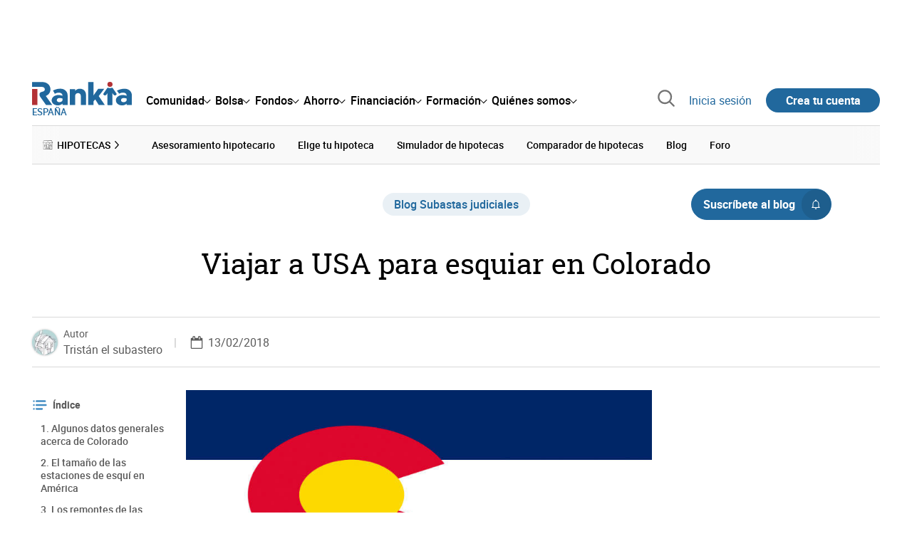

--- FILE ---
content_type: text/html; charset=utf-8
request_url: https://www.rankia.com/blog/subastas-judiciales/3813098-viajar-usa-para-esquiar-colorado
body_size: 59763
content:
<!DOCTYPE html>
<html itemscope itemtype='https://schema.org/WebPage' lang='es-es' xml:lang='es-es' xmlns='http://www.w3.org/1999/xhtml'>
<head>
<link href='https://bam-cell.nr-data.net' rel='preconnect'>
<link href='https://d31dn7nfpuwjnm.cloudfront.net' rel='preconnect'>
<link href='https://www.google-analytics.com' rel='preconnect'>
<link href='https://www.googletagservices.com' rel='preconnect'>
<link href='https://www.googletagmanager.com' rel='preconnect'>
<link href='https://cdn.mxpnl.com' rel='preconnect'>
<link href='https://connect.facebook.net' rel='dns-prefetch'>
<link href='https://www.googleadservices.com' rel='dns-prefetch'>
<link href='https://googleads.g.doubleclick.net' rel='dns-prefetch'>
<script>
  function removeHubSpotCookies() {
    const didomi = Didomi?.getUserStatus();
  
    // Required purposes for HubSpot
    const requiredPurposes = [
      'create_ads_profile',
      'create_content_profile',
      'measure_content_performance',
      'improve_products',
      'cookies',
      'device_characteristics'
    ];
  
    // Check if HubSpot is explicitly denied or any required purpose is denied
    const hubspotDenied = didomi?.vendors?.consent?.disabled?.includes('c:hubspot');
    const anyRequiredPurposeDenied = requiredPurposes.some(purpose =>
      didomi?.purposes?.consent?.disabled?.includes(purpose)
    );
  
    if (hubspotDenied || anyRequiredPurposeDenied) {
      // Create a interval to check for HubSpot cookies
      const checkForCookies = setInterval(() => {
        const cookies = document.cookie.split(';');
        const hasHubspotCookies = cookies.some(cookie => {
          const cookieName = cookie.split('=')[0].trim();
          return cookieName.startsWith('__hs') || cookieName === 'hubspotutk';
        });
  
        if (hasHubspotCookies) {
            clearInterval(checkForCookies);
            cookies.forEach(cookie => {
              const cookieName = cookie.split('=')[0].trim();
              if (cookieName.startsWith('__hs') || cookieName === 'hubspotutk') {
                document.cookie = `${cookieName}=; expires=Thu, 01 Jan 1970 00:00:00 GMT; path=/; domain=.${window.location.hostname}`;
              }
            });
          }
        }, 1000);
  
      // Clear the interval after 10 seconds to prevent infinite checking
      setTimeout(() => clearInterval(checkForCookies), 10000);
    }
  }
  
  window.didomiOnReady = window.didomiOnReady || []
  window.didomiOnReady.push(function () {
    removeHubSpotCookies()
  })
</script>
<script type="text/javascript" id="hs-script-loader" async defer src="//js-eu1.hs-scripts.com/25090479.js"></script>
<meta content='width=device-width, initial-scale=1' name='viewport'>
<meta content='text/html; charset=utf-8' http-equiv='Content-Type'>
<script>
  window.dataLayer = window.dataLayer || [];
  function gtag() { window.dataLayer.push(arguments); }
</script>
<script>
  const isUserLoggedIn = () => document.cookie.split(';').some(cookie => cookie.trim().startsWith('token_autorizacion='))
  const noConsentConfig = 'didomiConfig=%7B%20%22notice%22%3A%20%7B%20%22enable%22%3A%20false%20%7D%20%7D'
  
  const namedPageShowListener = (event) => {
    if (event.persisted) {
      cookieWallHandler()
    }
  }
  
  const cookieWallHandler = () => {
    const userConsent = Didomi?.getUserStatus().purposes.consent.enabled
    const isUserLogged = isUserLoggedIn()
    const requiredPurposes = [
      'cookies',
      'create_ads_profile',
      'select_personalized_ads',
    ]
    const hasAllRequiredPurposes = requiredPurposes.every((purpose) => userConsent?.includes(purpose))
  
    if (hasAllRequiredPurposes || isUserLogged) {
      window.removeEventListener("pageshow", namedPageShowListener)
      return
    }
  
    Didomi.notice.show()
  }
  
  const loginUserFlow = () => {
    if (isUserLoggedIn()) {
      const disagreeButton = document.getElementById('didomi-notice-disagree-button')
      if (disagreeButton) {
        disagreeButton.innerText = 'Rechazar y navegar logueado'
      }
    } else {
      const container = document.querySelector('.didomi-popup-notice-text-container')
      if (container) {
        const textElement = document.createElement('div')
        const loginLink = document.createElement('a')
        const registerLink = document.createElement('a')
        const currentPath = window.location.pathname
        loginLink.href = `/login?destino_login=${encodeURIComponent(currentPath)}&${noConsentConfig}`
        loginLink.innerText = 'inicia sesión'
        registerLink.href = `/registro?destino_registro=${encodeURIComponent(currentPath)}&${noConsentConfig}`
        registerLink.innerText = 'crea tu cuenta'
  
        textElement.innerHTML = `Para navegar sin cookies gratis, por favor ${loginLink.outerHTML} o ${registerLink.outerHTML}.`
        textElement.style.cssText = 'margin-top: 1em; font-weight: bold;'
        container.appendChild(textElement)
      }
    }
  }
  
  window.didomiOnReady = window.didomiOnReady || []
  window.didomiEventListeners = window.didomiEventListeners || []
  window.didomiOnReady.push(function () {
    window.googletagInint()
    cookieWallHandler()
  })
  
  window.didomiEventListeners.push({
    event: 'notice.shown',
    listener: function (context) {
      setTimeout(() => {
        loginUserFlow()
      }, 0)
    }
  })
  
  window.didomiEventListeners.push({
    event: 'consent.changed',
    listener: function (context) {
      googletagInint()
      setTimeout(() => {
        cookieWallHandler()
      }, 100)
    }
  })
  
    window.didomiEventListeners.push({
    event: 'preferences.hidden',
    listener: function (context) {
      googletagInint()
      setTimeout(() => {
        cookieWallHandler()
      }, 100)
    }
  })
  
  window.didomiEventListeners.push({
    event: 'notice.clickdisagree',
    listener: function (context) {
      window.addEventListener("pageshow", namedPageShowListener)
      if (!isUserLoggedIn()) {
        window.location.href = 'https://www.paypal.com/ncp/payment/UMRJDRSHZZUVW'
      }
    }
  })
  
  // didomi sdk initialization
  window.gdprAppliesGlobally=false;(function(){function n(e){if(!window.frames[e]){if(document.body&&document.body.firstChild){var t=document.body;var r=document.createElement("iframe");r.style.display="none";r.name=e;r.title=e;t.insertBefore(r,t.firstChild)}else{setTimeout(function(){n(e)},5)}}}function e(r,a,o,c,s){function e(e,t,r,n){if(typeof r!=="function"){return}if(!window[a]){window[a]=[]}var i=false;if(s){i=s(e,n,r)}if(!i){window[a].push({command:e,version:t,callback:r,parameter:n})}}e.stub=true;e.stubVersion=2;function t(n){if(!window[r]||window[r].stub!==true){return}if(!n.data){return}var i=typeof n.data==="string";var e;try{e=i?JSON.parse(n.data):n.data}catch(t){return}if(e[o]){var a=e[o];window[r](a.command,a.version,function(e,t){var r={};r[c]={returnValue:e,success:t,callId:a.callId};n.source.postMessage(i?JSON.stringify(r):r,"*")},a.parameter)}}if(typeof window[r]!=="function"){window[r]=e;if(window.addEventListener){window.addEventListener("message",t,false)}else{window.attachEvent("onmessage",t)}}}e("__tcfapi","__tcfapiBuffer","__tcfapiCall","__tcfapiReturn");n("__tcfapiLocator");(function(e,t){var r=document.createElement("link");r.rel="preconnect";r.as="script";var n=document.createElement("link");n.rel="dns-prefetch";n.as="script";var i=document.createElement("link");i.rel="preload";i.as="script";var a=document.createElement("script");a.id="spcloader";a.type="text/javascript";a["async"]=true;a.charset="utf-8";var o="https://sdk.privacy-center.org/"+e+"/loader.js?target_type=notice&target="+t;if(window.didomiConfig&&window.didomiConfig.user){var c=window.didomiConfig.user;var s=c.country;var d=c.region;if(s){o=o+"&country="+s;if(d){o=o+"&region="+d}}}r.href="https://sdk.privacy-center.org/";n.href="https://sdk.privacy-center.org/";i.href=o;a.src=o;var f=document.getElementsByTagName("script")[0];f.parentNode.insertBefore(r,f);f.parentNode.insertBefore(n,f);f.parentNode.insertBefore(i,f);f.parentNode.insertBefore(a,f)})("fb520746-a337-4277-8027-e01e46070136","ERMCxjdm")})()
</script>

<script>
  (function(w,d,s,l,i){w[l]=w[l]||[];w[l].push({'gtm.start':
  new Date().getTime(),event:'gtm.js'});var f=d.getElementsByTagName(s)[0],
  j=d.createElement(s),dl=l!='dataLayer'?'&l='+l:'';j.async=true;j.src=
  'https://www.googletagmanager.com/gtm.js?id='+i+dl;f.parentNode.insertBefore(j,f);
  })(window,document,'script','dataLayer','GTM-NMV8ST5');
</script>
<script>
  window.dataLayer = window.dataLayer || []
  
  const areaSelectors = {"header":".rnk-Layout_MainHeader, .rnk-MainHeader","notifications":".rnk-Layout_NotificationsWrapper, .mobile-alerts","hero":".rnk-Hero, .rnk-Review_Header, .rnk-Hero-conversion","sidebar":".rnk-Layout_Sidebar-medium, .rnk-Layout_Sidebar-small","prefooter":".rnk-PreFooter","content":".rnk-Layout_Content, .rnk-Layout_Content-wide, .mobile-main","footer":".rnk-Footer","fixed-bottom":".rnk-FixedContainer"}
  const touchPoints = {"header":{"logo":".rnk-MainHeader_LogoWrapper","mega-menu":".rnk-MegaMenu_SectionsWrapper","sub-menu":".rnk-SectionNav","notification-bell":"notification-bell","search-preview":"#search-preview","profile-agent":"profile-agent"},"notifications":{"breadcrumbs":".breadcrumbs","disclamer":".rnk-Flash-disclaimer"},"hero":{"blog-author":".rnk-Blog_AuthorLink","blog-title":".rnk-Blog_Title","heading":".rnk-Hero_Heading","cta-button":".rnk-Hero_CtaWrapper .rnk-Button-cta, .rnk-Hero_CtaWrapper .rnk-Button-cta-orange","cta-dropdown-item":".rnk-Hero_CtaWrapper dropdown-item","sticky-title":".rnk-Hero_StickyTitleWrapper","navbar":".rnk-Hero_NavBar","review-header-cta":".rnk-Review_HeaderCta","metadata-item":".rnk-Metadata_Item"},"content":{"review-nav":".rnk-Review_Nav","post-footer":".rnk-BlogPost_Footer","post-related":".rnk-PostRelated"},"prefooter":{"blogs-list":".rnk-Home_BlogList","aviso-cfds":"#aviso-cfds"},"footer":{"social-network":".rnk-Footer_Social","navigation":".rnk-Footer_Copyright .rnk-Footer_Link"}}
  const bannerSlotNames = ["megabanner","megabanner-dos","megabanner-tres","megabanner-cuatro","megabanner-cinco","megabanner-bolsa","megabanner-fondos","megabanner-ahorro","megabanner-financiacion","sky-der","sky-izq","cintillo","boton","boton-dos","boton-tres","boton-cuatro","boton-cinco","boton-seis","robapaginas","robapaginas-dos","robapaginas-tres","robapaginas-cuatro","robapaginas-cinco","robapaginas-seis","robapaginas-300x250","robapaginas-300x600","robapaginas-300x90","robapaginas-dos-300x90","robapaginas-ahorro","robapaginas-bolsa","robapaginas-financiacion","robapaginas-fondos"]
  
  const bannerAreaSelectors = bannerSlotNames.reduce((accumulator, currentValue) => {
    accumulator[`banner-${currentValue}`] = `#${currentValue}-id`
    return accumulator
  }, {})
  
  const findParent = (target, object) => {
    for (const [identifier, selector] of Object.entries(object)) {
      if (target.closest(selector)) {
        return identifier;
      }
    }
    return 'no_especificado'
  }
  
  const findTrixAttachment = target => {
    const block = target.closest('action-text-attachment')
    const type = block?.attributes['content-type']?.value?.split('.')[2]
    if (type) return `widget_${type}`
    const presentation = block?.attributes['presentation']?.value
    if (presentation) return `widget_${presentation}`
    const userlink = block?.querySelector('a').href.includes('/usuarios/') ? 'userlink' : null
    if (userlink) return `widget_${userlink}`
    const wizard = target.closest('multistep-wizard')?.dataset?.captador
    if (wizard) return `asistente_${wizard}`
  
    return 'no_especificado'
  }
  
  const getAreaAndTouchpoint = target => {
    const area = findParent(target, areaSelectors)
    const touchPoint = findParent(target, bannerAreaSelectors)
  
    if (area === 'content') {
      const trixBlock = findTrixAttachment(target)
      if (trixBlock !== 'no_especificado') return [area, trixBlock]
    }
    if (touchPoint !== 'no_especificado') {
      return [area, touchPoint]
    } else if(area === 'sidebar') {
      return [area, target.closest('.rnk-SidebarBlock')?.id]
    } else if (area !== 'no_especificado' && area !== 'fixed-bottom') {
      return [area, findParent(target, touchPoints[area])]
    }
  
    return [area, touchPoint]
  }
  
  const getTextOrImg = node => {
    return node.innerText ? node.innerText.trim() : node.querySelector('img')?.outerHTML || 'no_especificado'
  }
  
  const getUrlData = href => {
    let url = ''
    let type = 'no_especificado'
    let id = 'no_especificado'
    let params = {}
  
    try {
      url = new URL(href)
    } catch(error) {
      return [type, id, params]
    }
  
    if (url.hostname === 'bit.ly') {
      type = 'Bitly'
    } else if (url.hostname === 'go.rankia.com') {
      type = 'JotURL'
    } else if ((url.hostname.includes('.rankia.') && url.pathname.startsWith('/redirections')) || url.hostname === 'red.rankia.com') {
      type = 'Nativo'
      if (url.search) {
        for ([key, value] of url.searchParams.entries()) { if (key.startsWith('cta')) params[key] = value }
      }
      if (url.hostname === 'red.rankia.com') {
        id = url.pathname.split('/').pop()
      }
    }
    if (type !== 'no_especificado') {
      id = url.pathname.split('/').pop()
    }
    return [type, id, params]
  }
  
  const getTargetData = (target, href = '') => {
    const url = href ? href : target.href
    const [redirectionType, redirectionId, params] = getUrlData(url)
    const [area, touchPoint] = getAreaAndTouchpoint(target)
    const isRedirection = redirectionType !== 'no_especificado'
    const options = {
      event: isRedirection ? 'redirectionClick' : 'linkClick',
      anchorContent: getTextOrImg(target),
      area: area,
      destinationURL: url,
      obfuscated: target.tagName !== 'A',
      redirectionType: redirectionType,
      redirectionId: redirectionId,
      touchPoint: touchPoint
    }
    return Object.assign(options, params)
  }
  
  window.setObfucatedDataToDatalayer = (target, url) => {
    window.dataLayer.push(getTargetData(target, url))
  }
  
  document.addEventListener('click', evt => {
    const clickedElement = evt.target
    const anchor = clickedElement.closest('A')
  
    if (anchor && (anchor.href.startsWith('https://') || anchor.href.startsWith('http://') || anchor.href.startsWith('/'))) {
      window.dataLayer.push(getTargetData(anchor));
    }
  }, true)
</script>


<title>Viajar a USA para esquiar en Colorado | Rankia</title>
<meta content='Viajar a USA para esquiar en Colorado no está al alcance de todos los bolsillos, pero los lectores de este blog entenderán perfectamente que nadie se dedica a canalizar a través de subastas sus inversiones inmobiliarias para atesorar su dinero en bolsas guardadas en el sótano. ' name='description'>
<meta content='2018-06-13T02:17:41+02:00' name='date'>
<link href='https://www.rankia.com/blog/subastas-judiciales/3813098-viajar-usa-para-esquiar-colorado' rel='canonical'>
<link href='https://www.rankia.com/blog/subastas-judiciales/3813098-viajar-usa-para-esquiar-colorado' hreflang='es-es' rel='alternate'>
<meta content='max-image-preview:large' name='robots'>
<meta name="csrf-param" content="authenticity_token" />
<meta name="csrf-token" content="m411FBibi0esHP3oji7KX9HjbngAW_MLsqyg4zWxoKOO6OLAJblGjcTBrwPlohkga_HLgferF_Fivi4pm8nLSQ" />
<script type="application/ld+json">{"@context":"https://schema.org","@type":"BlogPosting","headline":"Viajar a USA para esquiar en Colorado","image":["https://d31dn7nfpuwjnm.cloudfront.net/images/valoraciones/0029/6337/Descenso_desde_la_Aiguille_du_Midi.jpg?1518583730"],"datePublished":"2018-02-13T13:31:00+01:00","dateModified":"2018-02-13T13:31:00+01:00","author":{"@type":"Person","name":"Tristán el subastero","image":"https://d31dn7nfpuwjnm.cloudfront.net/images/avatar/31767_original.jpg?1410811978","url":"https://www.rankia.com/usuarios/tristan-el-subastero"},"publisher":{"@type":"Organization","name":"Rankia","url":"https://www.rankia.com","logo":{"@type":"ImageObject","width":300,"height":73,"url":"https://www.rankia.com/assets/rankia_logo-2c2419e2389f406983884453d7972e9ad481ae78835d2226499d9b863815a1b9.svg"},"brand":"Rankia","publishingPrinciples":"https://www.rankia.com/politica-editorial","sameAs":["https://www.youtube.com/channel/UC71VTsUKOsh6QEGnzaa2KuQ","https://www.instagram.com/rankiacom","https://www.tiktok.com/@rankiacom","https://www.facebook.com/RankiaES","https://x.com/Rankia","https://www.linkedin.com/company/rankia/","https://whatsapp.com/channel/0029VaEQjwn9xVJgIcD9k72c"]},"description":"Viajar a USA para esquiar en Colorado no está al alcance de todos los bolsillos, pero los lectores de este blog entenderán perfectamente que nadie se dedica a canalizar a través de subastas sus inversiones inmobiliarias para atesorar su dinero en bolsas guardadas en el sótano. ","commentCount":19,"interactionStatistic":{"@type":"InteractionCounter","interactionType":"https://schema.org/LikeAction","userInteractionCount":10},"mainEntityOfPage":{"@type":"WebPage","@id":"https://www.rankia.com/blog/subastas-judiciales/3813098-viajar-usa-para-esquiar-colorado","url":"https://www.rankia.com/blog/subastas-judiciales/3813098-viajar-usa-para-esquiar-colorado"}}</script>

<link rel="preload" href="/assets/roboto-regular-870ef492e002e33a3aa893966cd38dd6d6d80c1beb1d7251d8b8e5f23631c9c4.woff2" as="font" type="font/woff2" crossorigin="anonymous">
<link rel="preload" href="/assets/roboto-italic-98402cf565e09a54bf66b59506b72c155fc5baf3e9259e3c7c7c2a611bb0428b.woff2" as="font" type="font/woff2" crossorigin="anonymous">
<link rel="preload" href="/assets/roboto-medium-50d7a83d9c3500e30463a029d9987a88de206c7dcbbec0830ac1bc92e9a465b1.woff2" as="font" type="font/woff2" crossorigin="anonymous">
<link rel="preload" href="/assets/roboto-bold-e280d11c13e4712c1508a9b5770d89c04259e3be10a572677206348cfae019cd.woff2" as="font" type="font/woff2" crossorigin="anonymous">
<link rel="preload" href="/assets/roboto-slab-118eddb9cdbe3f35ad704abb80c7a1700c4ce9e7be1a9c454eea771cc83d60fa.woff2" as="font" type="font/woff2" crossorigin="anonymous">
<link rel="preload" href="/assets/fonts-fc7a360167c6aa29234e02e2b9e2c9c3293cd59d11e285672456206cd527315e.css" as="style" type="text/css">
<link rel="stylesheet" href="/assets/fonts-fc7a360167c6aa29234e02e2b9e2c9c3293cd59d11e285672456206cd527315e.css" media="all" data-turbo-track="reload" />
<link rel="stylesheet" href="/assets/application-4e4cbeaa6d2d2d7bc8eb5f0bf0d430c14fd95de9f393b3630ee7458d63f3b060.css" media="all" data-turbo-track="reload" />



<link rel="icon" type="image/x-icon" href="/assets/favicon/favicon-4074964808af5e191fa99f1cdaf09fda63446d8d740b00d89bec21864637541d.ico" />
<link rel="apple-touch-icon" type="image/png" href="/assets/favicon/apple-touch-icon-c91689e8977312556edff16f659a29393c4a11f74685f99c1ca02b6fc7b6a44e.png" sizes="180x180" />
<link rel="icon" type="image/png" href="/assets/favicon/favicon-32x32-0c83aec75b6a53e74ccb7cac04b32a249ce1b17ec94e9f8b9367bc4890625e02.png" sizes="32x32" />
<link rel="icon" type="image/png" href="/assets/favicon/favicon-16x16-619944f642b65e4b8751c62b455133a3c61e08bbd99d7bb7f9ea2838a396385e.png" sizes="16x16" />
<link rel="mask-icon" type="image/x-icon" href="/assets/favicon/safari-pinned-tab-b8f7d03f88f89437790c2bf7a4215f588e0e4930b5b98848dc4e56409e88a75a.svg" color="#21689d" />
<meta content='#ffffff' name='msapplication-TileColor'>
<meta content='#ffffff' name='theme-color'>
<link href='/blogs/subastas-judiciales/feed.rss' rel='alternate' title='Subastas judiciales' type='application/rss+xml'>
<meta content='3143F73E15CB82F879F9EAFAD0042661' name='msvalidate.01'>
<meta content="https://d31dn7nfpuwjnm.cloudfront.net/images/valoraciones/0029/6337/Descenso_desde_la_Aiguille_du_Midi.jpg?1518583730" itemprop="image" />
<meta content="Viajar a USA para esquiar en Colorado" itemprop="name" />
<meta content="Viajar a USA para esquiar en Colorado no está al alcance de todos los bolsillos, pero los lectores de este blog entenderán perfectamente que nadie se dedica a canalizar a través de subastas sus inversiones inmobiliarias para atesorar su dinero en bolsas guardadas en el sótano. " itemprop="description" />
<meta content="summary_large_image" name="twitter:card" />
<meta content="@Rankia" name="twitter:site" />
<meta content="https://d31dn7nfpuwjnm.cloudfront.net/images/valoraciones/0029/6337/Descenso_desde_la_Aiguille_du_Midi.jpg?1518583730" name="twitter:image" />
<meta content="Viajar a USA para esquiar en Colorado" name="twitter:title" />
<meta content="Viajar a USA para esquiar en Colorado no está al alcance de todos los bolsillos, pero los lectores de este blog entenderán perfectamente que nadie se dedica a canalizar a través de subastas sus inversiones inmobiliarias para atesorar su dinero en bolsas guardadas en el sótano. " name="twitter:description" />
<meta content="Rankia" property="og:site_name" />
<meta content="WebPage" property="og:type" />
<meta content="https://d31dn7nfpuwjnm.cloudfront.net/images/valoraciones/0029/6337/Descenso_desde_la_Aiguille_du_Midi.jpg?1518583730" property="og:image" />
<meta content="Viajar a USA para esquiar en Colorado" property="og:title" />
<meta content="Viajar a USA para esquiar en Colorado no está al alcance de todos los bolsillos, pero los lectores de este blog entenderán perfectamente que nadie se dedica a canalizar a través de subastas sus inversiones inmobiliarias para atesorar su dinero en bolsas guardadas en el sótano. " property="og:description" />
<meta content="https://www.rankia.com/blog/subastas-judiciales/3813098-viajar-usa-para-esquiar-colorado" property="og:url" />
<meta content="2018-02-13 13:31:00 +0100" property="article:published_time" />
<meta content="2018-06-13 02:17:41 +0200" property="article:modified_time" />
<meta content="Subastas judiciales" property="article:section" />
<meta content="USA" property="article:tag" />


<script src="/assets/application-683251982bc5539bd3612959c81d060e9cba0b5a4d51142792e5d0d8f845cee1.js" defer="defer" data-turbo-track="reload"></script>
<script src="/packs/js/popbox-bf87270fa0194f10379e.js" defer="defer" data-turbo-track="reload"></script>
<script src="/packs/js/basic-components-91633892417f48e888dc.js" defer="defer" data-turbo-track="reload"></script>
<script src="/packs/js/notificaciones-a96d492426ab506d8c59.js" defer="defer" data-turbo-track="reload"></script>
<script src="/packs/js/search-3ac3b5827d67c7f31427.js" defer="defer" data-turbo-track="reload"></script>
<script src="/packs/js/megamenu-ca3da5db522ab843b6f5.js" defer="defer" data-turbo-track="reload"></script>
<script src="/packs/js/o9n-5b6de735dd39d57f4806.js" defer="defer" data-turbo-track="reload"></script>
<script src="/packs/js/hotwired-137a2790c847b6ca9c0c.js" defer="defer" data-turbo-track="reload"></script>
<script src="https://securepubads.g.doubleclick.net/tag/js/gpt.js" async="async"></script>
<script>
  window.googletag = window.googletag || {cmd: []}
  
  window.isDlBannerAllows = () => {
    if (false) return true
  
    return !!dataLayer?.find(item => item[0] === 'consent' && item[2].ad_storage === 'granted')
  }
  
  window.getDlfield = (fieldName) => {
    // find the last object with 'event' field equals to 'pageView'
    const lastPageViewObject = dataLayer?.slice().reverse().find(item => item['event'] === 'page_view')
    return lastPageViewObject?.[fieldName]
  }
  
  window.initGtagSlot = (slotId, slotName, sizes) => {
    const slot = googletag.pubads().getSlots().find(slot => slot.getSlotElementId() === slotId)
    if (slot) {
      return googletag.pubads().refresh([slot])
    }
    return googletag.defineSlot('1006594/rankia', sizes, slotId).setTargeting('pos', [slotName]).addService(googletag.pubads())
  }
  
  window.displayGtagSlot = (slotId) => {
    googletag.cmd.push(function() {
      const slot = googletag.pubads().getSlots().find(slot => slot.getSlotElementId() === slotId)
      if (slot) {
        return googletag.display(slot);
      }
      const thisSlot = allSlots?.find(item => item[0] === slotId)
      if (thisSlot) {
        const [_, slotName, sizes] = thisSlot
        googletag.defineSlot('1006594/rankia', sizes, slotId).setTargeting('pos', [slotName]).addService(googletag.pubads())
        return googletag.display(slotId);
      }
    })
  }
  
  window.displayAllGtagSlots = () => {
    googletag.pubads().getSlots().forEach(slot => googletag.display(slot.getSlotElementId()))
  }
</script>
<script>
  const allSlots = [
    ['megabanner-id', 'megabanner', [[970, 90], [728, 90]]],
    ['megabanner-dos-id', 'megabanner_dos', [[970, 90], [728, 90]]],
    ['sky-izq-id', 'sky_izq', [[160, 600], [120, 600]]],
    ['sky-der-id', 'sky_der', [[160, 600], [120, 600]]],
  ]
  
  window.addSlots = (slots) => {
    if (allSlots.find(item => item[0] === slots[0])) return
  
    allSlots.push(slots)
  }
  
  window.googletagInint = () => {
    if (isDlBannerAllows()) {
  
      googletag.cmd.push(function() {
        allSlots.forEach(item => {
          return initGtagSlot(...item)
        })
  
        googletag.pubads()
          .setTargeting('perfil', [getDlfield('buyer_profile')])
          .setTargeting('etiqueta', [getDlfield('tag_main')])
          .setTargeting('blog', [getDlfield('blog')])
          .setTargeting('pageID', [getDlfield('page_id')])
  
        googletag.pubads().collapseEmptyDivs()
        googletag.pubads().enableSingleRequest()
        googletag.pubads().setCentering(true)
        googletag.enableServices()
        googletag.pubads().getSlots().forEach(slot => {
          googletag.pubads().refresh([slot])
        })
      })
    }
  }
  
  document.addEventListener('turbo:load', googletagInint)
</script>


<script>
  window.addEventListener('load', function () {
    loadBanners()
  })
  document.addEventListener('turbo:frame-load', function () {
    googletag.cmd.push(function() {
      googletag.destroySlots()
      loadBanners()
    })
  })
  
  document.addEventListener('load-awesomplete-css', function () {
    const awesompleteCss = document.createElement('link')
    awesompleteCss.rel = 'stylesheet'
    awesompleteCss.media = 'screen'
    awesompleteCss.href = '/assets/awesomplete.min-489369b2d6ba80968c22f8c6733a4ba8bc983d6b067823a602c4bebc85924400.css'
    document.head.appendChild(awesompleteCss)
  })
  
  document.addEventListener('DOMContentLoaded', function () {
    window.googletag = window.googletag || {cmd: []}
    googletag.cmd.push(function() {
      const SECONDS_TO_WAIT_AFTER_VIEWABILITY = 30
      const SECONDS_TO_WAIT_AFTER_VIEWABILITY_LATAM = 15
      const isLatam = false
      const bannerTimeout = isLatam ? SECONDS_TO_WAIT_AFTER_VIEWABILITY_LATAM : SECONDS_TO_WAIT_AFTER_VIEWABILITY
  
      googletag.pubads().addEventListener('impressionViewable', function(event) {
        let slot = event.slot
        setTimeout(function() {
            googletag.pubads().refresh([slot])
          },
          bannerTimeout * 1000
        )
      })
    })
  })
</script>

</head>
<body>
<turbo-frame data-turbo-action='advance' id='content'>
<link rel="stylesheet" href="/assets/trix_editor-52e8b041af064fe00013f44a74dd7adb6431864486fe6806c7e93bff3d159dc8.css" data-turbo-track="reload" />

<script type='application/javascript'>
document.addEventListener('turbo:frame-render', function () {
  document.title = 'Viajar a USA para esquiar en Colorado | Rankia'

  let metaDescription = 'Viajar a USA para esquiar en Colorado no está al alcance de todos los bolsillos, pero los lectores de este blog entenderán perfectamente que nadie se dedica a canalizar a través de subastas sus inversiones inmobiliarias para atesorar su dinero en bolsas guardadas en el sótano. '

  let metaDate = '2018-06-13T02:17:41+02:00'

  if (document.querySelector('meta[name="description"]') === null) {
    createElementAndAddIt('description', metaDescription)
  }
  else {
    document.querySelector('meta[name="description"]').setAttribute('content', metaDescription)
  }

  if(metaDate !== 0) {
    if (document.querySelector('meta[name="date"]') === null) {
      createElementAndAddIt('date', metaDate)
    } else {
      document.querySelector('meta[name="date"]').setAttribute('content', metaDate)
    }
  }
})

function createElementAndAddIt(name, content) {
  let element = document.createElement('meta')
  element.name = name
  element.setAttribute('content', content)

  document.querySelector('title').insertAdjacentElement('afterend',element);
}

</script>

<div class='nojs rnk-Page seccion-post vivienda subastas-judiciales' data-layout='application' id='layout-block'>
<link rel="stylesheet" href="/assets/standalone/components/modules/blogs/index-23ce6c679cd9dff601790afc504782193aec6e26ff0502a471751d1e9eb81a1b.css" media="all" data-turbo-track="reload" />
<link rel="stylesheet" href="/assets/standalone/pages/posts-7f27d1a7a8f63cbbe6414206a9758263915e582873dfb94133cc7e7121d27251.css" media="all" data-turbo-track="reload" />
<link rel="stylesheet" href="/assets/standalone/opinion_experto-8cbe281ebd4c5f48833f43f82628d61f11b32c1b9c64174b99913761c1391958.css" media="all" data-turbo-track="reload" />

<script src="/packs/js/stock-components/stock-web-components-b5dda22d5531768d0714.js" data-turbo-track="reload"></script>
<script src="/packs/js/stock-components/fund-web-components-b923b77cf546631adf81.js" data-turbo-track="reload"></script>
<script src="/packs/js/opinables/sticky-header-20250ccf323c7a225c7d.js" defer="defer" data-turbo-track="reload"></script>


<!-- Google Tag Manager (noscript) -->
<noscript>
<iframe height='0' src='https://www.googletagmanager.com/ns.html?id=GTM-NMV8ST5' style='display:none;visibility:hidden' width='0'></iframe>
</noscript>
<!-- End Google Tag Manager (noscript) -->

<link rel="stylesheet" href="/assets/components/vc-image-box-4d8171dc7641b2e094cdb19981e64b40b75ea174239c96a8ca0971b1f73392bb.css" media="all" data-turbo-track="reload" />
<link rel="stylesheet" href="/assets/seccion_publi_vivienda-f7e95e96cf8e93af2ff0ab4e2ac8ba266bcac18c8628b4d801c739ad9908f6ac.css" media="all" data-turbo-track="reload" />
<link rel="stylesheet" href="/assets/footer_hipotecas-a02b4c5d23bf1d38fcf3e3af2bb25e6f79e82ed8ea891d5e4ee899f3cfebfdec.css" media="all" data-turbo-track="reload" />

<div class='rnk-Layout'>
<div class='core-BackLayer'>
<div class='core-BackLayer_OutsideBannersWrapper'>
<div class='core-BackLayer_OutsideBanner-left'>
<div class="bnr-Bloque-exterior-izq"><div id="sky-izq-id" style="width: 160px; height: 600px;"><script>displayGtagSlot('sky-izq-id')</script></div></div>
</div>
<div class='core-BackLayer_OutsideBanner-right'>
<div class="bnr-Bloque-exterior-der"><div id="sky-der-id" style="width: 160px; height: 600px;"><script>displayGtagSlot('sky-der-id')</script></div></div>
</div>
</div>
</div>
<div class='rnk-Layout_MainWrapper'>
<div class='rnk-Layout_Main rnk-Layout-content-boxed'>
<div class='rnk-Layout_MainHeader'>
<div class="bnr-Bloque-superior"><div id="megabanner-id" style="width: 970px; height: 90px;"><script>displayGtagSlot('megabanner-id')</script></div></div>
<header class='rnk-MainHeader' data-action='resize@window-&gt;megamenu#closeMenu
                      click@window-&gt;megamenu#closeMenuClickingOutside' data-controller='megamenu'>
<input class='hidden' data-action='change-&gt;megamenu#positionMenu' data-megamenu-target='burger' id='open-menu' type='checkbox'>
<div class='rnk-MainSiteNav rnk-flex rnk-flex-justify-between rnk-flex-align-center'>
<div class='rnk-MainLinks rnk-flex rnk-flex-align-center'>
<div class='rnk-MainMenuToggle'>
<label for='open-menu' id='open-menu-label'></label>
</div>
<div class='rnk-MainHeader_LogoWrapper'>
<a data-turbo="true" data-turbo-frame="content" href="/"><img alt="Rankia" class="rnk-MainHeader_Logo" width="99" height="24" src="/assets/rankia_logo-2c2419e2389f406983884453d7972e9ad481ae78835d2226499d9b863815a1b9.svg" /></a>
<span class='rnk-MainHeader_LogoText'>España</span>
</div>
<nav aria-label='Barra de navegación principal' class='rnk-MegaMenu rnk-MegaMenu-seo' role='menubar'>
<div class='rnk-MegaMenu_Main' data-megamenu-target='mainNav'>
<div class='rnk-MegaMenu_MainItem'>
<button aria-haspopup='true' class='rnk-Button-reset rnk-MegaMenu_Item rnk-MegaMenu_Item-toggler-main rnk-MegaMenu_Item-toggler-main-arrow' data-action='click-&gt;megamenu#togglerMainNavClick' data-gap='comunidad' data-megamenu-target='togglerMainNav' data-title='comunidad' id='megamenu-comunidad-toggler' role='menuitem'>
<span>Comunidad</span>
</button>
</div>
<div class='rnk-MegaMenu_MainItem'>
<button aria-haspopup='true' class='rnk-Button-reset rnk-MegaMenu_Item rnk-MegaMenu_Item-toggler-main rnk-MegaMenu_Item-toggler-main-arrow' data-action='click-&gt;megamenu#togglerMainNavClick' data-gap='bolsa' data-megamenu-target='togglerMainNav' data-title='bolsa' id='megamenu-bolsa-toggler' role='menuitem'>
<span>Bolsa</span>
</button>
</div>
<div class='rnk-MegaMenu_MainItem'>
<button aria-haspopup='true' class='rnk-Button-reset rnk-MegaMenu_Item rnk-MegaMenu_Item-toggler-main rnk-MegaMenu_Item-toggler-main-arrow' data-action='click-&gt;megamenu#togglerMainNavClick' data-gap='fondos' data-megamenu-target='togglerMainNav' data-title='fondos' id='megamenu-fondos-toggler' role='menuitem'>
<span>Fondos</span>
</button>
</div>
<div class='rnk-MegaMenu_MainItem'>
<button aria-haspopup='true' class='rnk-Button-reset rnk-MegaMenu_Item rnk-MegaMenu_Item-toggler-main rnk-MegaMenu_Item-toggler-main-arrow' data-action='click-&gt;megamenu#togglerMainNavClick' data-gap='ahorro' data-megamenu-target='togglerMainNav' data-title='ahorro' id='megamenu-ahorro-toggler' role='menuitem'>
<span>Ahorro</span>
</button>
</div>
<div class='rnk-MegaMenu_MainItem'>
<button aria-haspopup='true' class='rnk-Button-reset rnk-MegaMenu_Item rnk-MegaMenu_Item-toggler-main rnk-MegaMenu_Item-toggler-main-arrow' data-action='click-&gt;megamenu#togglerMainNavClick' data-gap='financiacion' data-megamenu-target='togglerMainNav' data-title='financiacion' id='megamenu-financiacion-toggler' role='menuitem'>
<span>Financiación</span>
</button>
</div>
<div class='rnk-MegaMenu_MainItem'>
<button aria-haspopup='true' class='rnk-Button-reset rnk-MegaMenu_Item rnk-MegaMenu_Item-toggler-main rnk-MegaMenu_Item-toggler-main-arrow' data-action='click-&gt;megamenu#togglerMainNavClick' data-gap='formacion' data-megamenu-target='togglerMainNav' data-title='formacion' id='megamenu-formacion-toggler' role='menuitem'>
<span>Formación</span>
</button>
</div>
<div class='rnk-MegaMenu_MainItem'>
<button aria-haspopup='true' class='rnk-Button-reset rnk-MegaMenu_Item rnk-MegaMenu_Item-toggler-main rnk-MegaMenu_Item-toggler-main-arrow' data-action='click-&gt;megamenu#togglerMainNavClick' data-gap='quienes_somos' data-megamenu-target='togglerMainNav' data-title='quienes-somos' id='megamenu-quienes-somos-toggler' role='menuitem'>
<span>Quiénes somos</span>
</button>
</div>
</div>
</nav>

</div>
<div class='rnk-MainTools rnk-flex rnk-flex-align-center'>
<div class='rnk-Elastic' data-controller='search-preview' id='search-preview'>
<button class='rnk-Elastic_IconLupa' data-action='search-preview#show' title='Buscar en Rankia'>
<span class="rnk-svg-icon-pseudo rnk-Elastic_Icon rnk-text-color-grey-darker" style="--icon-url: url(/assets/icons/icon-search-grey-7cef8b165cec2020f15f7e12a2144972fcd3661f8a2919982389f198c14ccd81.svg); --icon-size: 1em"></span>
</button>
<div class='rnk-Elastic_Search' data-action='resize@window-&gt;search-preview#resize tab-click-&gt;search-preview#tabClick' data-search-preview-target='search'>
<div class='rnk-Elastic_SearchFormWrapper'>
<form data-search-preview-target="form" data-action="submit-&gt;search-preview#submit" class="rnk-Elastic_SearchForm" action="/buscador" accept-charset="UTF-8" method="get"><input data-search-preview-target='selectedCategory' name='categoria' type='hidden'>
<div class='rnk-Elastic_SearchBoxWrapper rnk-flex rnk-width-wide rnk-flex-align-center rnk-flex-justify-between'>
<input type="search" name="q" id="q" placeholder="Busca en Rankia..." class="rnk-Elastic_SearchBox" data-search-preview-target="q" data-action="input-&gt;search-preview#input" autocomplete="off" />
<div class='rnk-flex relative'>
<input type="image" src="https://www.rankia.com/assets/icons/search-primary-f6586de80998c67a47f90feae8f5ce3d95d17fc8891b60086b91c8c55a9c4768.svg" class="rnk-Elastic_SearchSubmit" alt="Buscar en Rankia" data-search-preview-target="submit" />
<div class='rnk-Elastic_SearchLoading invisible' data-search-preview-target='loading'>
<img class="rnk-Elastic_SearchLoadingIcon" loading="lazy" src="https://www.rankia.com/assets/icons/loading-009a44d6cde9bc6fadfc0f92e8dac6e0007806bb641003c597fe47e4ad0b36b7.svg" />
</div>
</div>
</div>
</form><div class='rnk-ComponentTabs hidden' data-action='resize@window-&gt;search-tabs#resize' data-controller='search-tabs' data-search-preview-target='searchTabs'>
<button class='rnk-Button rnk-ComponentTabsNav rnk-ComponentTabsNav-left' data-action='search-tabs#arrowLeftClick' data-search-tabs-target='arrowLeft' type='button'>
<span class="rnk-svg-icon-pseudo svg-icon-rotate-180 rnk-ComponentTabsNavIcon" style="--icon-url: url(/assets/icons/caret-outline-af0c968e9f35ed8cb36d9c6c266be072265fd720299ea91c640ba5093f3e8f2f.svg); --icon-size: .75em"></span>
</button>
<div class='rnk-ComponentTabsViewport' data-action='scroll-&gt;search-tabs#viewportScroll' data-search-tabs-target='viewport'>
<div aria-label='Navegación en pestañas' class='rnk-ComponentTabsList' data-action='transitionend-&gt;search-tabs#transitionEnd' data-search-tabs-target='bar' role='tablist'>
<div aria-selected='true' class='rnk-ComponentTabsItem' data-action='click-&gt;search-tabs#tabClick' data-category='todo' data-search-tabs-target='tab' role='tab'>
Todo
</div>
<div aria-selected='false' class='rnk-ComponentTabsItem' data-action='click-&gt;search-tabs#tabClick' data-category='foros' data-search-tabs-target='tab' role='tab'>
Foros
</div>
<div aria-selected='false' class='rnk-ComponentTabsItem' data-action='click-&gt;search-tabs#tabClick' data-category='blogs' data-search-tabs-target='tab' role='tab'>
Blogs
</div>
<div aria-selected='false' class='rnk-ComponentTabsItem' data-action='click-&gt;search-tabs#tabClick' data-category='entidades' data-search-tabs-target='tab' role='tab'>
Entidades
</div>
<div aria-selected='false' class='rnk-ComponentTabsItem' data-action='click-&gt;search-tabs#tabClick' data-category='productos' data-search-tabs-target='tab' role='tab'>
Productos
</div>
<div aria-selected='false' class='rnk-ComponentTabsItem' data-action='click-&gt;search-tabs#tabClick' data-category='expertos' data-search-tabs-target='tab' role='tab'>
Expertos
</div>
<div aria-selected='false' class='rnk-ComponentTabsItem' data-action='click-&gt;search-tabs#tabClick' data-category='usuarios' data-search-tabs-target='tab' role='tab'>
Usuarios
</div>
<div aria-selected='false' class='rnk-ComponentTabsItem' data-action='click-&gt;search-tabs#tabClick' data-category='formacion' data-search-tabs-target='tab' role='tab'>
Formación
</div>
<div aria-selected='false' class='rnk-ComponentTabsItem' data-action='click-&gt;search-tabs#tabClick' data-category='videos' data-search-tabs-target='tab' role='tab'>
Vídeos
</div>
</div>
<div class='rnk-ComponentTabsIndicator' data-search-tabs-target='indicator'></div>
</div>
<button class='rnk-Button rnk-ComponentTabsNav rnk-ComponentTabsNav-right' data-action='search-tabs#arrowRightClick' data-search-tabs-target='arrowRight' type='button'>
<span class="rnk-svg-icon-pseudo rnk-ComponentTabsNavIcon" style="--icon-url: url(/assets/icons/caret-outline-af0c968e9f35ed8cb36d9c6c266be072265fd720299ea91c640ba5093f3e8f2f.svg); --icon-size: .75em"></span>
</button>
</div>

</div>
<div class='rnk-Elastic_SearchPopular rnk-display-none-mobile' data-search-preview-target='popularSearch'></div>
<div class='rnk-Elastic_Preview rnk-Elastic_Preview-collapsed' data-search-preview-target='preview'></div>
</div>
</div>

<div class='rnk-MainAccess rnk-MainAccess_Links'>
<form class="rnk-inline" method="post" action="/login?destino_login=%2Fblog%2Fsubastas-judiciales%2F3813098-viajar-usa-para-esquiar-colorado"><button class="rnk-Button-reset rnk-MainAccess_Link" type="submit">Inicia sesión</button><input type="hidden" name="authenticity_token" value="f4hXrszH1TwBcZgSqmLPjNKvMQyC6yCGpkAiLR-2ssVvDU6bfeHOJYwPW3jw14gMKbfHb7cE24NxS95yYimR4Q" autocomplete="off" /></form>
<form class="rnk-inline" method="post" action="/registrame"><button title="Regístrate en Rankia" class="rnk-Button-primary rnk-Button-small rnk-Button-pill rnk-margin-left-medium rnk-MainAccess_Link-register" type="submit">Crea tu cuenta
</button><input type="hidden" name="authenticity_token" value="yrTZc42Dl9CsuN8f0WzxaFl2py4iufbwXH3I0YHMErnB0KD2TVl-jsY6LDDA7WsLZqFoOCH3On01qaRC8BB-Zg" autocomplete="off" /></form></div>
<div class='rnk-MainAccess'>
<div class='rnk-Button-primary rnk-Button-small rnk-Button-pill rnk-MainAccess_Access' onclick='popupAcceder()'>
<svg xmlns="http://www.w3.org/2000/svg" class="svg-icon-user-white" viewBox="0 0 512 512" width="1.2em" height="1.2em">
  <path fill="#fff" d="M255,252.76a91.69,91.69,0,1,0-91.68-91.68A91.68,91.68,0,0,0,255,252.76Zm153.81,77.73c-39.76-24.07-98.93-39.62-150.75-39.62-53.67,0-114.56,16.07-155.13,40.93a35.91,35.91,0,0,0-17,30.48v.16l1,66.61a13.78,13.78,0,0,0,13.8,13.56H412.23A13.77,13.77,0,0,0,426,428.86V361.05A35.9,35.9,0,0,0,408.85,330.49Z"></path>
</svg>
<span>Acceder</span>
</div>
</div>


</div>
</div>
<nav aria-label='Navegación principal' class='rnk-MegaMenu_SectionsWrapper rnk-MegaMenu-seo' data-megamenu-target='wrapper'>
<div class='rnk-MegaMenu_Section rnk-MegaMenu_Section-has-3-columns' data-megamenu-target='section' id='megamenu-comunidad' role='menu'>
<div class='rnk-MegaMenu_SectionColumn rnk-MegaMenu_SectionColumn-intro'>
<b class='h3'>Participa en la comunidad financiera de habla hispana con más de un millón de usuarios registrados.</b>
</div>

<div class='rnk-MegaMenu_SectionColumn'>
<div class='rnk-MegaMenu_SectionItem'>
<div aria-haspopup='true' class='rnk-MegaMenu_Item-toggler rnk-MegaMenu_Item' onclick='this.parentElement.toggleAttribute(&quot;open&quot;)' role='menuitem'>
<a role="menuitem" class="rnk-MegaMenu_Item-toggler-item" data-turbo="true" data-turbo-frame="content" href="/foros">Foros</a>
</div>
</div>
<div class='rnk-MegaMenu_SectionItem'>
<div aria-haspopup='true' class='rnk-MegaMenu_Item-toggler rnk-MegaMenu_Item' onclick='this.parentElement.toggleAttribute(&quot;open&quot;)' role='menuitem'>
<a role="menuitem" class="rnk-MegaMenu_Item-toggler-item" data-turbo="true" data-turbo-frame="content" href="/blogs">Blogs</a>
</div>
</div>
<div class='rnk-MegaMenu_SectionItem'>
<div aria-haspopup='true' class='rnk-MegaMenu_Item-toggler rnk-MegaMenu_Item' onclick='this.parentElement.toggleAttribute(&quot;open&quot;)' role='menuitem'>
<span role="menuitem" class="rnk-MegaMenu_Item-toggler-item" data-turbo="true" data-turbo-frame="content" data-reduce="==wb55WYvcmbptmb" data-reuse="hJ3Lz9WayFWdzV3L" data-recycle="" data-la1314="true">Ranking de usuarios</span>
</div>
</div>
<div class='rnk-MegaMenu_SectionItem'>
<div aria-haspopup='true' class='rnk-MegaMenu_Item-toggler rnk-MegaMenu_Item' onclick='this.parentElement.toggleAttribute(&quot;open&quot;)' role='menuitem'>
<a role="menuitem" class="rnk-MegaMenu_Item-toggler-item" data-turbo="true" data-turbo-frame="content" href="/lo-ultimo">Lo último publicado</a>
</div>
</div>
</div>

<a role="menuitem" class="rnk-MegaMenu_SectionColumn rnk-MegaMenu_SectionColumn-promo" href="https://myportfolio.rankia.com/" rel="nofollow"><div class='rnk-MegaMenu_SectionColumn-promoContent'>
<div class='rnk-MegaMenu_SectionColumn-promoBadge'>
Nueva herramienta de simulación de carteras
</div>
<b class='rnk-block rnk-margin-bottom-small rnk-MegaMenu_SectionColumn-promoTitle'>
<span class='rnk-MegaMenu_SectionColumn-promoTextBackground'>Descubre MyPortfolio</span>
</b>
<p class='rnk-MegaMenu_SectionColumn-promoText rnk-margin-none rnk-margin-bottom-medium'>
<span class='rnk-MegaMenu_SectionColumn-promoTextBackground'>Simula tu cartera de inversión hoy, optimiza tus inversiones y compártela con la comunidad.</span>
</p>
<span class='rnk-MegaMenu_SectionColumn-promoLink rnk-MegaMenu_SectionColumn-promoTextBackground'>Ir a MyPortfolio</span>
</div>
</a>
</div>
<div class='rnk-MegaMenu_Section rnk-MegaMenu_Section-has-3-columns' data-megamenu-target='section' id='megamenu-bolsa' role='menu'>
<div class='rnk-MegaMenu_SectionColumn'>
<div class='rnk-MegaMenu_SectionItem'>
<div aria-haspopup='true' class='rnk-MegaMenu_Item-toggler rnk-MegaMenu_Item rnk-MegaMenu_Item-toggler-arrow' onclick='this.parentElement.toggleAttribute(&quot;open&quot;)' role='menuitem'>
<a role="menuitem" class="rnk-MegaMenu_Item-toggler-item" data-turbo="true" data-turbo-frame="content" href="/bolsa">Todo sobre Bolsa</a>
</div>
<div class='rnk-MegaMenu_Subsection'>
<a class="rnk-MegaMenu_Item" role="menuitem" data-turbo="true" data-turbo-frame="content" href="/blog/bolsa-desde-cero/3800017-como-invertir-bolsa-siendo-principiante">Cómo invertir en Bolsa</a>
<a class="rnk-MegaMenu_Item" role="menuitem" data-turbo="true" data-turbo-frame="content" href="/blog/mejores-brokers">Mejores brókers</a>
<a class="rnk-MegaMenu_Item" role="menuitem" data-turbo="true" data-turbo-frame="content" href="/brokers/comparador">Comparador de brókers</a>
<a class="rnk-MegaMenu_Item" role="menuitem" data-turbo="true" data-turbo-frame="content" href="/categorias/bitcoins">Bitcoin</a>
</div>
</div>
</div>

<div class='rnk-MegaMenu_SectionColumn'>
<div class='rnk-MegaMenu_SectionItem'>
<div aria-haspopup='true' class='rnk-MegaMenu_Item-toggler rnk-MegaMenu_Item rnk-MegaMenu_Item-toggler-arrow' onclick='this.parentElement.toggleAttribute(&quot;open&quot;)' role='menuitem'>
<a role="menuitem" class="rnk-MegaMenu_Item-toggler-item" data-turbo="true" data-turbo-frame="content" href="/foros/bolsa/temas">¿Qué operar?</a>
</div>
<div class='rnk-MegaMenu_Subsection'>
<a class="rnk-MegaMenu_Item" role="menuitem" data-turbo="true" data-turbo-frame="content" href="/acciones/comparador">Comparador de acciones</a>
<a class="rnk-MegaMenu_Item" role="menuitem" data-turbo="true" data-turbo-frame="content" href="/categorias/trading-futuros">Futuros</a>
<a class="rnk-MegaMenu_Item" role="menuitem" data-turbo="true" data-turbo-frame="content" href="/categorias/trading-opciones">Opciones</a>
</div>
</div>
</div>

<a role="menuitem" class="rnk-MegaMenu_SectionColumn rnk-MegaMenu_SectionColumn-promo" data-turbo="true" data-turbo-frame="content" href="/blog/mejores-brokers/5829952-mejores-brokers-online-espana"><div class='rnk-MegaMenu_SectionColumn-promoContent'>
<div class='rnk-MegaMenu_SectionColumn-promoBadge'>
Lo mejor de bolsa
</div>
<b class='rnk-block rnk-margin-bottom-small rnk-MegaMenu_SectionColumn-promoTitle'>
<span class='rnk-MegaMenu_SectionColumn-promoTextBackground'>Lectura recomendada</span>
</b>
<p class='rnk-MegaMenu_SectionColumn-promoText rnk-margin-none rnk-margin-bottom-medium'>
<span class='rnk-MegaMenu_SectionColumn-promoTextBackground'>¿Cuáles son los MEJORES BROKERS ONLINE para invertir en ESPAÑA? | En este artículo te exponemos los diferentes brókers adaptados según tu perfil y estilo de inversión.</span>
</p>
<span class='rnk-MegaMenu_SectionColumn-promoLink rnk-MegaMenu_SectionColumn-promoTextBackground'>Leer más</span>
</div>
</a>
</div>
<div class='rnk-MegaMenu_Section rnk-MegaMenu_Section-has-3-columns' data-megamenu-target='section' id='megamenu-fondos' role='menu'>
<div class='rnk-MegaMenu_SectionColumn'>
<div class='rnk-MegaMenu_SectionItem'>
<div aria-haspopup='true' class='rnk-MegaMenu_Item-toggler rnk-MegaMenu_Item rnk-MegaMenu_Item-toggler-arrow' onclick='this.parentElement.toggleAttribute(&quot;open&quot;)' role='menuitem'>
<a role="menuitem" class="rnk-MegaMenu_Item-toggler-item" data-turbo="true" data-turbo-frame="content" href="/categorias/fondos">Fondos de Inversión</a>
</div>
<div class='rnk-MegaMenu_Subsection'>
<a class="rnk-MegaMenu_Item" role="menuitem" data-turbo="true" data-turbo-frame="content" href="/fondos-de-inversion/comparador">Comparador de Fondos de Inversión</a>
<span class="rnk-MegaMenu_Item" role="menuitem" data-turbo="true" data-turbo-frame="content" data-reduce="0NXZ0VHZu9mZv42bpNnc" data-reuse="lZnbp1SZk1ycvRmbvZ2L" data-recycle="" data-la1314="true">¿Cuál es mi perfil de riesgo?</span>
</div>
</div>
<div class='rnk-MegaMenu_SectionItem'>
<div aria-haspopup='true' class='rnk-MegaMenu_Item-toggler rnk-MegaMenu_Item rnk-MegaMenu_Item-toggler-arrow' onclick='this.parentElement.toggleAttribute(&quot;open&quot;)' role='menuitem'>
<a role="menuitem" class="rnk-MegaMenu_Item-toggler-item" data-turbo="true" data-turbo-frame="content" href="/gestion-pasiva">Gestión Indexada</a>
</div>
<div class='rnk-MegaMenu_Subsection'>
<a class="rnk-MegaMenu_Item" role="menuitem" data-turbo="true" data-turbo-frame="content" href="/blog/fondos-inversion/4328390-mejores-robo-advisors-espana">Mejores Robo Advisors</a>
<a class="rnk-MegaMenu_Item" role="menuitem" data-turbo="true" data-turbo-frame="content" href="/blog/etf/5227410-mejores-etfs-para-invertir">Mejores ETF</a>
</div>
</div>
</div>

<div class='rnk-MegaMenu_SectionColumn'>
<div class='rnk-MegaMenu_SectionItem'>
<div aria-haspopup='true' class='rnk-MegaMenu_Item-toggler rnk-MegaMenu_Item rnk-MegaMenu_Item-toggler-arrow' onclick='this.parentElement.toggleAttribute(&quot;open&quot;)' role='menuitem'>
<a role="menuitem" class="rnk-MegaMenu_Item-toggler-item" data-turbo="true" data-turbo-frame="content" href="/blog/planes-de-pensiones">Planes de Pensiones</a>
</div>
<div class='rnk-MegaMenu_Subsection'>
<a class="rnk-MegaMenu_Item" role="menuitem" data-turbo="true" data-turbo-frame="content" href="/planes-de-pensiones/comparador">Comparador de Planes de Pensiones</a>
<a class="rnk-MegaMenu_Item" role="menuitem" data-turbo="true" data-turbo-frame="content" href="/blog/planes-de-pensiones/3744328-mejores-planes-pensiones-cuales-son-mas-rentables">Mejores Planes de Pensiones</a>
</div>
</div>
<div class='rnk-MegaMenu_SectionItem'>
<div aria-haspopup='true' class='rnk-MegaMenu_Item-toggler rnk-MegaMenu_Item rnk-MegaMenu_Item-toggler-arrow' onclick='this.parentElement.toggleAttribute(&quot;open&quot;)' role='menuitem'>
<a role="menuitem" class="rnk-MegaMenu_Item-toggler-item" data-turbo="true" data-turbo-frame="content" href="/asesoramiento-financiero">Asesoramiento financiero</a>
</div>
<div class='rnk-MegaMenu_Subsection'>
<a class="rnk-MegaMenu_Item" role="menuitem" data-turbo="true" data-turbo-frame="content" href="/rankia/asesoramiento-financiero">Encuentra tu asesor financiero</a>
</div>
</div>
</div>

<a role="menuitem" class="rnk-MegaMenu_SectionColumn rnk-MegaMenu_SectionColumn-promo" data-turbo="true" data-turbo-frame="content" href="/blog/fondos-inversion/4131483-mejores-fondos-inversion"><div class='rnk-MegaMenu_SectionColumn-promoContent'>
<div class='rnk-MegaMenu_SectionColumn-promoBadge'>
Lo mejor de fondos
</div>
<b class='rnk-block rnk-margin-bottom-small rnk-MegaMenu_SectionColumn-promoTitle'>
<span class='rnk-MegaMenu_SectionColumn-promoTextBackground'>¿Cuáles son los mejores fondos de inversión?</span>
</b>
<span class='rnk-MegaMenu_SectionColumn-promoLink rnk-MegaMenu_SectionColumn-promoTextBackground'>Leer artículo →</span>
</div>
</a>
</div>
<div class='rnk-MegaMenu_Section rnk-MegaMenu_Section-has-4-columns' data-megamenu-target='section' id='megamenu-ahorro' role='menu'>
<div class='rnk-MegaMenu_SectionColumn'>
<div class='rnk-MegaMenu_SectionItem'>
<div aria-haspopup='true' class='rnk-MegaMenu_Item-toggler rnk-MegaMenu_Item rnk-MegaMenu_Item-toggler-arrow' onclick='this.parentElement.toggleAttribute(&quot;open&quot;)' role='menuitem'>
<b>Donde ahorrar sin riesgo</b>
</div>
<div class='rnk-MegaMenu_Subsection'>
<a class="rnk-MegaMenu_Item" role="menuitem" data-turbo="true" data-turbo-frame="content" href="/blog/cuentas-corrientes/5424567-mejores-cuentas-remuneradas">Mejores cuentas remuneradas</a>
<a class="rnk-MegaMenu_Item" role="menuitem" data-turbo="true" data-turbo-frame="content" href="/blog/mejores-depositos/4127358-mejores-depositos">Mejores depósitos bancarios</a>
</div>
</div>
</div>

<div class='rnk-MegaMenu_SectionColumn'>
<div class='rnk-MegaMenu_SectionItem'>
<div aria-haspopup='true' class='rnk-MegaMenu_Item-toggler rnk-MegaMenu_Item' onclick='this.parentElement.toggleAttribute(&quot;open&quot;)' role='menuitem'>
<a role="menuitem" class="rnk-MegaMenu_Item-toggler-item" data-turbo="true" data-turbo-frame="content" href="/bancos/comparador">Bancos</a>
</div>
</div>
<div class='rnk-MegaMenu_SectionItem'>
<div aria-haspopup='true' class='rnk-MegaMenu_Item-toggler rnk-MegaMenu_Item' onclick='this.parentElement.toggleAttribute(&quot;open&quot;)' role='menuitem'>
<a role="menuitem" class="rnk-MegaMenu_Item-toggler-item" data-turbo="true" data-turbo-frame="content" href="/cuentas">Cuentas</a>
</div>
</div>
<div class='rnk-MegaMenu_SectionItem'>
<div aria-haspopup='true' class='rnk-MegaMenu_Item-toggler rnk-MegaMenu_Item' onclick='this.parentElement.toggleAttribute(&quot;open&quot;)' role='menuitem'>
<a role="menuitem" class="rnk-MegaMenu_Item-toggler-item" data-turbo="true" data-turbo-frame="content" href="/depositos">Mejores Depósitos</a>
</div>
</div>
<div class='rnk-MegaMenu_SectionItem'>
<div aria-haspopup='true' class='rnk-MegaMenu_Item-toggler rnk-MegaMenu_Item' onclick='this.parentElement.toggleAttribute(&quot;open&quot;)' role='menuitem'>
<a role="menuitem" class="rnk-MegaMenu_Item-toggler-item" data-turbo="true" data-turbo-frame="content" href="/banca-empresas">Banca Empresas</a>
</div>
</div>
</div>

<div class='rnk-MegaMenu_SectionColumn'>
<div class='rnk-MegaMenu_SectionItem'>
<div aria-haspopup='true' class='rnk-MegaMenu_Item-toggler rnk-MegaMenu_Item' onclick='this.parentElement.toggleAttribute(&quot;open&quot;)' role='menuitem'>
<a role="menuitem" class="rnk-MegaMenu_Item-toggler-item" data-turbo="true" data-turbo-frame="content" href="/tarjetas">Tarjetas</a>
</div>
</div>
<div class='rnk-MegaMenu_SectionItem'>
<div aria-haspopup='true' class='rnk-MegaMenu_Item-toggler rnk-MegaMenu_Item' onclick='this.parentElement.toggleAttribute(&quot;open&quot;)' role='menuitem'>
<a role="menuitem" class="rnk-MegaMenu_Item-toggler-item" data-turbo="true" data-turbo-frame="content" href="/seguros">Seguros</a>
</div>
</div>
<div class='rnk-MegaMenu_SectionItem'>
<div aria-haspopup='true' class='rnk-MegaMenu_Item-toggler rnk-MegaMenu_Item' onclick='this.parentElement.toggleAttribute(&quot;open&quot;)' role='menuitem'>
<a role="menuitem" class="rnk-MegaMenu_Item-toggler-item" data-turbo="true" data-turbo-frame="content" href="/categorias/fiscalidad">Fiscalidad</a>
</div>
</div>
<div class='rnk-MegaMenu_SectionItem'>
<div aria-haspopup='true' class='rnk-MegaMenu_Item-toggler rnk-MegaMenu_Item' onclick='this.parentElement.toggleAttribute(&quot;open&quot;)' role='menuitem'>
<a role="menuitem" class="rnk-MegaMenu_Item-toggler-item" data-turbo="true" data-turbo-frame="content" href="/telefonia-movil-internet">Telefonía</a>
</div>
</div>
</div>

<a role="menuitem" class="rnk-MegaMenu_SectionColumn rnk-MegaMenu_SectionColumn-promo" data-turbo="true" data-turbo-frame="content" href="/blog/cuentas-corrientes/1657135-mejores-cuentas-online"><div class='rnk-MegaMenu_SectionColumn-promoContent'>
<div class='rnk-MegaMenu_SectionColumn-promoBadge'>
Lo mejor de ahorro
</div>
<b class='rnk-block rnk-margin-bottom-small rnk-MegaMenu_SectionColumn-promoTitle'>
<span class='rnk-MegaMenu_SectionColumn-promoTextBackground'>Mejores cuentas corrientes online y sin comisiones</span>
</b>
<span class='rnk-MegaMenu_SectionColumn-promoLink rnk-MegaMenu_SectionColumn-promoTextBackground'>Leer artículo →</span>
</div>
</a>
</div>
<div class='rnk-MegaMenu_Section rnk-MegaMenu_Section-has-3-columns' data-megamenu-target='section' id='megamenu-financiacion' role='menu'>
<div class='rnk-MegaMenu_SectionColumn'>
<div class='rnk-MegaMenu_SectionItem'>
<div aria-haspopup='true' class='rnk-MegaMenu_Item-toggler rnk-MegaMenu_Item rnk-MegaMenu_Item-toggler-arrow' onclick='this.parentElement.toggleAttribute(&quot;open&quot;)' role='menuitem'>
<a role="menuitem" class="rnk-MegaMenu_Item-toggler-item" data-turbo="true" data-turbo-frame="content" href="/hipotecas">Hipotecas</a>
</div>
<div class='rnk-MegaMenu_Subsection'>
<a class="rnk-MegaMenu_Item" role="menuitem" data-turbo="true" data-turbo-frame="content" href="/hipotecas/comparador">Comparador de hipotecas</a>
<span class="rnk-MegaMenu_Item" role="menuitem" data-turbo="true" data-turbo-frame="content" data-reduce="yl2ZlxWZtE2YlR3bwlGa" data-reuse="tUWdx9ychNWZ09Gcph2L" data-recycle="" data-la1314="true">Elige tu hipoteca</span>
<a class="rnk-MegaMenu_Item" role="menuitem" data-turbo="true" data-turbo-frame="content" href="/blog/mejores-hipotecas/5725793-mejores-hipotecas">Mejores hipotecas</a>
<a class="rnk-MegaMenu_Item" role="menuitem" data-turbo="true" data-turbo-frame="content" href="/brokers-hipotecarios/comparador">Brokers hipotecarios</a>
<a class="rnk-MegaMenu_Item" role="menuitem" data-turbo="true" data-turbo-frame="content" href="/tasacion-vivienda">Tasadoras</a>
</div>
</div>
</div>

<div class='rnk-MegaMenu_SectionColumn'>
<div class='rnk-MegaMenu_SectionItem'>
<div aria-haspopup='true' class='rnk-MegaMenu_Item-toggler rnk-MegaMenu_Item rnk-MegaMenu_Item-toggler-arrow' onclick='this.parentElement.toggleAttribute(&quot;open&quot;)' role='menuitem'>
<a role="menuitem" class="rnk-MegaMenu_Item-toggler-item" data-turbo="true" data-turbo-frame="content" href="/prestamos">Préstamos personales</a>
</div>
<div class='rnk-MegaMenu_Subsection'>
<a class="rnk-MegaMenu_Item" role="menuitem" data-turbo="true" data-turbo-frame="content" href="/prestamos/comparador">Comparador de préstamos</a>
<span class="rnk-MegaMenu_Item" role="menuitem" data-turbo="true" data-turbo-frame="content" data-reduce="yl2ZlxWZt8WbhR3clJHc" data-reuse="tUWdx9ycv1WY0NXZyB3L" data-recycle="" data-la1314="true">Elige tu préstamo</span>
</div>
</div>
<div class='rnk-MegaMenu_SectionItem'>
<div aria-haspopup='true' class='rnk-MegaMenu_Item-toggler rnk-MegaMenu_Item rnk-MegaMenu_Item-toggler-arrow' onclick='this.parentElement.toggleAttribute(&quot;open&quot;)' role='menuitem'>
<span role="menuitem" class="rnk-MegaMenu_Item-toggler-item" data-turbo="true" data-turbo-frame="content" data-reduce="=8GdpRWZyNWLlRWLzFGdlp" data-reuse="mchR3Lu9WajFWby9mZul2L" data-recycle="" data-la1314="true">Tarjetas de crédito</span>
</div>
<div class='rnk-MegaMenu_Subsection'>
<a class="rnk-MegaMenu_Item" role="menuitem" data-turbo="true" data-turbo-frame="content" href="/tarjetas/comparador?tab=credito">Comparador de tarjetas</a>
<span class="rnk-MegaMenu_Item" role="menuitem" data-turbo="true" data-turbo-frame="content" data-reduce="==gcpdWZsVWLhRXZqJXY" data-reuse="01SZ1F3LzFGdlpmchR3L" data-recycle="" data-la1314="true">Elige tu tarjeta</span>
</div>
</div>
</div>

<a role="menuitem" class="rnk-MegaMenu_SectionColumn rnk-MegaMenu_SectionColumn-promo" data-turbo="true" data-turbo-frame="content" href="/blog/mejores-hipotecas/3091129-mejores-hipotecas-fijas"><div class='rnk-MegaMenu_SectionColumn-promoContent'>
<div class='rnk-MegaMenu_SectionColumn-promoBadge'>
Lo mejor de financiación
</div>
<b class='rnk-block rnk-margin-bottom-small rnk-MegaMenu_SectionColumn-promoTitle'>
<span class='rnk-MegaMenu_SectionColumn-promoTextBackground'>¿Conoces las hipotecas de tipo fijo?</span>
</b>
<p class='rnk-MegaMenu_SectionColumn-promoText rnk-margin-none rnk-margin-bottom-medium'>
<span class='rnk-MegaMenu_SectionColumn-promoTextBackground'>Cada mes revisamos el mercado para ofrecerte las mejores ofertas disponibles</span>
</p>
<span class='rnk-MegaMenu_SectionColumn-promoLink rnk-MegaMenu_SectionColumn-promoTextBackground'>Leer artículo →</span>
</div>
</a>
</div>
<div class='rnk-MegaMenu_Section rnk-MegaMenu_Section-has-4-columns' data-megamenu-target='section' id='megamenu-formacion' role='menu'>
<div class='rnk-MegaMenu_SectionColumn rnk-MegaMenu_SectionColumn-intro'>
<b class='h3'>Aprende a invertir mejor con todos los recursos de nuestra comunidad.</b>
</div>

<div class='rnk-MegaMenu_SectionColumn'>
<div class='rnk-MegaMenu_SectionItem'>
<div aria-haspopup='true' class='rnk-MegaMenu_Item-toggler rnk-MegaMenu_Item' onclick='this.parentElement.toggleAttribute(&quot;open&quot;)' role='menuitem'>
<a role="menuitem" class="rnk-MegaMenu_Item-toggler-item" data-turbo="true" data-turbo-frame="content" href="/webinars">Webinars de finanzas</a>
</div>
</div>
<div class='rnk-MegaMenu_SectionItem'>
<div aria-haspopup='true' class='rnk-MegaMenu_Item-toggler rnk-MegaMenu_Item' onclick='this.parentElement.toggleAttribute(&quot;open&quot;)' role='menuitem'>
<a role="menuitem" class="rnk-MegaMenu_Item-toggler-item" data-turbo="true" data-turbo-frame="content" href="/eventos">Eventos</a>
</div>
</div>
<div class='rnk-MegaMenu_SectionItem'>
<div aria-haspopup='true' class='rnk-MegaMenu_Item-toggler rnk-MegaMenu_Item' onclick='this.parentElement.toggleAttribute(&quot;open&quot;)' role='menuitem'>
<span role="menuitem" class="rnk-MegaMenu_Item-toggler-item" data-turbo="true" data-turbo-frame="content" data-reduce="==gbvl2Y" data-reuse="h1mcvZ2L" data-recycle="" data-la1314="true">Guías básicas</span>
</div>
</div>
</div>

<div class='rnk-MegaMenu_SectionColumn'>
<div class='rnk-MegaMenu_SectionItem'>
<div aria-haspopup='true' class='rnk-MegaMenu_Item-toggler rnk-MegaMenu_Item' onclick='this.parentElement.toggleAttribute(&quot;open&quot;)' role='menuitem'>
<a role="menuitem" class="rnk-MegaMenu_Item-toggler-item" data-turbo="true" data-turbo-frame="content" href="/cursos">Cursos online de finanzas</a>
</div>
</div>
<div class='rnk-MegaMenu_SectionItem'>
<div aria-haspopup='true' class='rnk-MegaMenu_Item-toggler rnk-MegaMenu_Item' onclick='this.parentElement.toggleAttribute(&quot;open&quot;)' role='menuitem'>
<a role="menuitem" class="rnk-MegaMenu_Item-toggler-item" data-turbo="true" data-turbo-frame="content" href="/escuelas-de-negocios">Mejores Másteres</a>
</div>
</div>
<div class='rnk-MegaMenu_SectionItem'>
<div aria-haspopup='true' class='rnk-MegaMenu_Item-toggler rnk-MegaMenu_Item' onclick='this.parentElement.toggleAttribute(&quot;open&quot;)' role='menuitem'>
<a role="menuitem" class="rnk-MegaMenu_Item-toggler-item" data-turbo="true" data-turbo-frame="content" href="/diccionario">Diccionario</a>
</div>
</div>
</div>

<span role="menuitem" class="rnk-MegaMenu_SectionColumn rnk-MegaMenu_SectionColumn-promo" data-turbo="true" data-turbo-frame="content" data-reduce="==gbvl2Yh1mcvZWL15WZt1jZlJ3Pn5Wa
k5WYs9ybyV2Yt" data-reuse="42bpNnclZnbp1ycvRmbvZWLvNnc1NWLzITN38ycvNnc1N2" data-recycle="L" data-la1314="true"><div class='rnk-MegaMenu_SectionColumn-promoContent'>
<div class='rnk-MegaMenu_SectionColumn-promoBadge'>
Curso de Fondos de inversión
</div>
<b class='rnk-block rnk-margin-bottom-small rnk-MegaMenu_SectionColumn-promoTitle'>
<span class='rnk-MegaMenu_SectionColumn-promoTextBackground'>¡Aprende a invertir en fondos de inversión desde cero!</span>
</b>
<span class='rnk-MegaMenu_SectionColumn-promoLink rnk-MegaMenu_SectionColumn-promoTextBackground'>Ver ahora</span>
</div>
</span>
</div>
<div class='rnk-MegaMenu_Section rnk-MegaMenu_Section-has-2-columns' data-megamenu-target='section' id='megamenu-quienes-somos' role='menu'>
<div class='rnk-MegaMenu_SectionColumn rnk-MegaMenu_SectionColumn-intro-colorized'>
<b class='h3'>Los más de 20 años de historia han llevado a Rankia a ser una de las principales comunidades financieras de habla hispana con presencia en trece países.</b>
</div>

<div class='rnk-MegaMenu_SectionColumn'>
<div class='rnk-MegaMenu_SectionItem'>
<div aria-haspopup='true' class='rnk-MegaMenu_Item-toggler rnk-MegaMenu_Item' onclick='this.parentElement.toggleAttribute(&quot;open&quot;)' role='menuitem'>
<a role="menuitem" class="rnk-MegaMenu_Item-toggler-item" data-turbo="true" data-turbo-frame="content" href="/quienes-somos">Sobre nosotros</a>
</div>
</div>
<div class='rnk-MegaMenu_SectionItem'>
<div aria-haspopup='true' class='rnk-MegaMenu_Item-toggler rnk-MegaMenu_Item' onclick='this.parentElement.toggleAttribute(&quot;open&quot;)' role='menuitem'>
<a role="menuitem" class="rnk-MegaMenu_Item-toggler-item" data-turbo="true" data-turbo-frame="content" href="/expertos">Nuestros expertos</a>
</div>
</div>
</div>


</div>
</nav>

<nav aria-label='Navegación de la sección' class='rnk-SectionNav' role='menubar'>
<div class='rnk-SectionNav_Scrollable'>
<div class='rnk-SectionNav_SectionTitleWrapper'>
<a class="rnk-SectionNav_SectionTitleLink" data-turbo="true" data-turbo-frame="content" href="/hipotecas"><svg xmlns="http://www.w3.org/2000/svg" class="svg-icon-hipoteca-subsection rnk-flex-child-no-shrink" viewBox="0 0 512 512" width="1.25em" height="1.25em">
  <path fill="currentColor" d="M458.51,168.33l-1.13-2.59L413.48,66,413,64.85l-.52-1.19H99.54L99,64.85,98.53,66,54.62,165.74l-1.13,2.59-1.24,2.8H77.53V448.34h357V171.13h25.26ZM334.65,431.68H177.36V416.13h5.55l1.68.27H330.93v-.3h3.72Zm-20.4-47.75v15.53H197.74V383.93Zm-89.83-16.67v-125h63.16v125Zm193.41,64.4H351.32v-32.2H330.93v-32.2H304.71V225.09H207.29V367.26H181.07v32.2H160.69v32.2H94.21V171.14h108l-41.24,41.24-1.31,1.3-1.41,1.42,1.41,1.41,1.31,1.31,6.35,6.35,1.31,1.3,1.41,1.42,2.72-2.72L226.87,170l9-9,24.63-24.6L285.13,161l9,9,54.15,54.15,1.31,1.3,1.41,1.42,1.42-1.42,1.3-1.3,9.07-9.07-1.41-1.42-1.31-1.3-41.24-41.24h99ZM302.15,154.47l-40.24-40.24-1.41-1.42-1.42,1.42-40.24,40.24h-141l32.61-74.12H401.59l32.6,74.12ZM116.21,346.88h77.34V246.59H116.21Zm17.13-83.15h43.08v15.84l-43.08.02Zm0,32.97h43.08v33.05l-43.08.05Zm105.1,1.98a10.46,10.46,0,1,0,10.45,10.47v-.01A10.47,10.47,0,0,0,238.44,298.68Zm89,48.2h77.35V246.59H327.44Zm17.13-83.15h43.09v15.84l-43.09-.02Zm0,32.97h43.09v33.05l-43.09-.04Z"></path>
</svg>
<span class='rnk-SectionNav_SectionTitleLink-text'>
Hipotecas
</span>
<svg xmlns="http://www.w3.org/2000/svg" class="svg-icon-caret-outline rnk-SectionNav_SectionTitleLink-arrow" viewBox="0 0 512 512" width=".75em" height=".75em">
  <path fill="currentColor" d="M391.52,236.09l-227-227a31.11,31.11,0,0,0-44,44l205,205L124.65,458.9a31.11,31.11,0,0,0,44,44L391.49,280.09a31.16,31.16,0,0,0,0-44Z"></path>
</svg>
</a></div>
<div class='rnk-SectionNav_Subsections rnk-width-wide rnk-flex'>
<div class='rnk-SectionNav_Subsection'>
<a role="menuitem" class="rnk-SectionNav_Link " href="/hipotecas/asesoramiento-hipotecario">Asesoramiento hipotecario</a>
</div>
<div class='rnk-SectionNav_Subsection'>
<span role="menuitem" class="rnk-SectionNav_Link " data-reduce="==gbvl2YhdWZ
2Fmb9U2YyV3bz9Vb0V3Pyl2" data-reuse="ZlxWZtE2YlR3bwlGatUWdx9ychNWZ09Gcph2" data-recycle="L" data-la1314="true">Elige tu hipoteca</span>
</div>
<div class='rnk-SectionNav_Subsection'>
<a role="menuitem" class="rnk-SectionNav_Link " href="/hipotecas/simulador-hipoteca">Simulador de hipotecas</a>
</div>
<div class='rnk-SectionNav_Subsection'>
<a role="menuitem" class="rnk-SectionNav_Link " href="/hipotecas/comparador">Comparador de hipotecas</a>
</div>
<div class='rnk-SectionNav_Subsection'>
<a role="menuitem" class="rnk-SectionNav_Link " href="/blog/mejores-hipotecas">Blog</a>
</div>
<div class='rnk-SectionNav_Subsection'>
<a role="menuitem" class="rnk-SectionNav_Link " href="/foros/hipotecas/temas">Foro</a>
</div>
</div>
</div>
</nav>
<script>
  if (!window.location.hash) {
    document.addEventListener('DOMContentLoaded', function () {
      const nav = document.querySelector('.rnk-SectionNav_Scrollable')
      const active = nav.querySelector('.rnk-SectionNav_Link-active')
  
      if (active) {
        const navOffset = nav.offsetWidth
        const activeOffset = active.offsetWidth
  
        active.scrollIntoView({ block: 'end', behaviour: 'smooth' });
        nav.scrollLeft += (navOffset - activeOffset) / 2
      }
    })
  }
</script>

</header>

</div>
<div class='rnk-Layout_NotificationsWrapper'>

</div>
<div class='rnk-Layout_MainContent'>

<!-- / Title is printed 3 times Navigation + NavBarLabel + Heading -->
<div class='rnk-Hero rnk-Hero-centered' style=''>
<div class='rnk-Hero_HeaderWrapper'>
<div class='rnk-Hero_HeaderSticky'>
<div class='rnk-Hero_Header'>
<div class='rnk-Hero_AuxWrapper'>
<div class='rnk-Hero_NavBarToggle'>
<div class='rnk-Hero_NavBarLabel'>
<a title="Portada de Blog Subastas judiciales" data-turbo="true" data-turbo-frame="content" href="/blog/subastas-judiciales">Blog Subastas judiciales
</a>
</div>
</div>
<div class='rnk-Hero_CtaWrapper'>
<div class='rnk-SuscripcionComponent rnk-SuscripcionComponent-block rnk-SuscripcionComponent-false suscripcion_ajax_72_boton'>
<form class="rnk-inline" method="post" action="/login?destino_login=%2Fblog%2Fsubastas-judiciales%2F3813098-viajar-usa-para-esquiar-colorado%3Ffrecuencia%3Dinmediata%26suscribir_id%3D72"><button class="rnk-Button-pill-with-icon rnk-Button-primary" onclick="loginRequired({&quot;accion&quot;:&quot;Suscripcion&quot;})" type="submit">Suscríbete al blog<div class="rnk-Button_IconWrapper"><span class="rnk-svg-icon-pseudo svg-icon-scale-125 svg-icon-valign-bottom svg-icon-envelope" style="--icon-url: url(/assets/icons/notification-de85d0b8319941cf33e4940ef49f3264ca005b7a8b2a7ae115a10fae797da11d.svg); --icon-size: 1.25em"></span></div>
</button><input type="hidden" name="authenticity_token" value="UTVayn8KvAQ_fojlNqJ7wxQWkm4aAtoagH9ZGmG_zX9BsEP_ziynHbIAS49sFzxD7w5kDS_tIR9XdKVFHCDuWw" autocomplete="off" /></form></div>



</div>
</div>
<div class='rnk-Hero_Heading'>
<div class='rnk-BlogPost_TopWrapper'>
<div class='rnk-BlogPost_Title'>
<a title="Portada de Blog Subastas judiciales" class="rnk-Blog_Title" data-turbo="true" data-turbo-frame="content" href="/blog/subastas-judiciales"><span>Blog Subastas judiciales</span>
</a></div>
</div>

</div>
</div>
<div class='rnk-Hero_Navigation'>
<div class='rnk-Hero_StickyTitleWrapper'>
<a title="Portada de Blog Subastas judiciales" data-turbo="true" data-turbo-frame="content" href="/blog/subastas-judiciales">Blog Subastas judiciales</a>
</div>
<div class='rnk-Hero_NavBar'></div>

</div>
</div>
</div>
<div class='rnk-Section-limited-width'>
<div class='rnk-SectionTitle_Main'>
<h1 class='rnk-SectionTitle_MainHeading'>

Viajar a USA para esquiar en Colorado
</h1>
</div>
</div>

</div>


<div class='rnk-Metadata rnk-BlogPost_MetadataHeader'>
<div class='rnk-Metadata_Item'>
<avatar-wrapper size='cthumbnail' title='Tristán el subastero'>
<div class='rnk-AvatarWrapper rnk-AvatarWrapper-mini' data-bgimage='https://d31dn7nfpuwjnm.cloudfront.net/images/avatar/31767_cthumbnail.jpg?1410811978' is='lazyload-bgimage'></div>
</avatar-wrapper>

<div class='rnk-margin-left-small'>
<small class='rnk-block'>Autor</small>
<a data-turbo="true" data-turbo-frame="content" href="/usuarios/tristan-el-subastero">Tristán el subastero</a>
</div>
</div>


<div class='rnk-Metadata_Item'>
<div class='rnk-flex rnk-flex-align-center'>
<svg xmlns="http://www.w3.org/2000/svg" class="svg-icon-date svg-icon-valign-bottom  core-BlogPost_DateIcon" viewBox="0 0 512 512" width="1.5em" height="1.5em">
  <path fill="currentColor" d="M424.7,128.1A26.06,26.06,0,0,0,405.59,120h-27.2V99.63a34.09,34.09,0,0,0-34-34h-13.6a34.11,34.11,0,0,0-34,34V120H215.21V99.63a34.09,34.09,0,0,0-34-34h-13.6a34.07,34.07,0,0,0-34,34V120h-27.2a27.56,27.56,0,0,0-27.2,27.2v272a27.56,27.56,0,0,0,27.2,27.18H405.57a27.56,27.56,0,0,0,27.2-27.18v-272A26.11,26.11,0,0,0,424.7,128.1ZM324,99.63a6.54,6.54,0,0,1,6.27-6.8,4.69,4.69,0,0,1,.53,0h13.6a6.54,6.54,0,0,1,6.8,6.27,4.69,4.69,0,0,1,0,.53v61.18a6.54,6.54,0,0,1-6.27,6.8H330.8a6.54,6.54,0,0,1-6.8-6.27,4.69,4.69,0,0,1,0-.53Zm-163.17,0a6.54,6.54,0,0,1,6.27-6.8,4.51,4.51,0,0,1,.52,0h13.6A6.54,6.54,0,0,1,188,99.1a4.69,4.69,0,0,1,0,.53v61.18a6.54,6.54,0,0,1-6.27,6.8H167.62a6.54,6.54,0,0,1-6.79-6.28,4.51,4.51,0,0,1,0-.52ZM405.57,419.17H106.43V201.61H405.57Z"></path>
  </svg>
<time class='core-BlogPost_Date' datetime='2018-02-13T13:31:00+01:00'>
13/02/2018
</time>
</div>

</div>
</div>
<div class='rnk-Microdata_Picture is-hidden' itemprop='image' itemscope='' itemtype='https://schema.org/ImageObject'>
<meta content='https://d31dn7nfpuwjnm.cloudfront.net/images/valoraciones/0029/6337/Descenso_desde_la_Aiguille_du_Midi_foro.jpg?1518583730' itemprop='url'>
<meta content='0' itemprop='width'>
<meta content='0' itemprop='height'>
</div>



<div class='rnk-Layout_Content'>

<script>
  addSlots(['boton-id', 'boton', [[468, 60]]])
</script>
<article class='rnk-BlogPost' id='subastas-judiciales'>
<div class='rnk-BlogPost_Main'>
<div class='rnk-BlogPost_Content'>
<!-- Facebook Pixel Code -->
<script>
  !function(f,b,e,v,n,t,s)
  {if(f.fbq)return;n=f.fbq=function(){n.callMethod?
  n.callMethod.apply(n,arguments):n.queue.push(arguments)};
  if(!f._fbq)f._fbq=n;n.push=n;n.loaded=!0;n.version='2.0';
  n.queue=[];t=b.createElement(e);t.async=!0;
  t.src=v;s=b.getElementsByTagName(e)[0];
  s.parentNode.insertBefore(t,s)}(window, document,'script',
  'https://connect.facebook.net/en_US/fbevents.js');
  fbq('init', '326731170995688');
  fbq('track', 'PageView');
</script>
<noscript><img height="1" width="1" style="display:none" src="https://www.facebook.com/tr?id=326731170995688&amp;ev=PageView&amp;noscript=1"></noscript>
<!-- End Facebook Pixel Code -->
<p style="text-align: center;"><img alt="" src="https://d31dn7nfpuwjnm.cloudfront.net/images/valoraciones/0029/6291/Viajar_a_USA_para_esquiar_en_Colorado.jpg?1518546746" style="width: 840px;" loading="lazy"></p>

<p style="text-align: justify;"> </p>

<p style="text-align: justify;"><span style="font-size:18px;"><strong>Viajar a USA para esquiar en Colorado</strong> no está al alcance de todos los bolsillos, pero los lectores de este blog entenderán perfectamente que nadie se dedica a canalizar a través de subastas  sus inversiones inmobiliarias para atesorar su dinero en bolsas guardadas en el sótano.</span></p>

<p style="text-align: justify;"><span style="font-size:18px;">Hacerlo así sería vivir para trabajar, precisamente lo contrario a mi filosofía de vida, que siempre ha sido trabajar lo mínimo para vivir lo mejor posible.</span></p>

<p style="text-align: justify;"><span style="font-size:18px;">Pronto va a finalizar el mes de esquí que me estoy pegando en Colorado y como ahora me apetece escribir, no veo mejor manera de hacerlo que compartir con vosotros algunas particularidades de este viaje. Aunque sea en un blog cuya temática no tiene nada que ver con los viajes de esquí.</span></p>

<p style="text-align: justify;"><span style="font-size:18px;">Además, cuando preparaba este viaje observé cierta escasez bloguera sobre el los viajes de esquí a Colorado. Así que espero que este post sirva para llenar ese vacío.</span></p>

<p style="text-align: justify;"> </p>

<h2 style="text-align: justify;"><span style="font-size:20px;">1. Algunos datos generales acerca de Colorado</span></h2>

<p style="text-align: justify;"><span style="font-size:18px;">Colorado está más o menos situado en el centro de Estados Unidos (aunque el verdadero centro en realidad es Kansas) y en plenas Montañas Rocosas, acaparando los picos más elevados de la cordillera, con un montón de cumbres que superan los 4.000 mts de altitud.</span></p>

<p style="text-align: justify;"><span style="font-size:18px;">Los primeros hombres blancos que llegaron aquí en el siglo XVII fueron los colonizadores españoles, quienes dieron nombre al río Colorado.</span></p>

<p style="text-align: justify;"><span style="font-size:18px;">Lo primero que me llamó la atención en cuanto aterricé en Denver (y muy a tener en cuenta por los que sigan mi camino) fue el tremendo dolor de cabeza que comenzó entonces y que llevo casi cuatro semanas combatiendo como puedo con Ibuprofeno, Alka-seltzer y litros y más litros de Gatorade o similares. Los dos últimos por recomendaciones de un farmacéutico de Aspen.</span></p>

<p style="text-align: justify;"><span style="font-size:18px;">Y la explicación a esto es muy sencilla. Alucinantemente Denver está a 1.609 metros sobre el nivel del mar, exactamente una milla. Aspen está a 2.416 metros y Vail a 2.496 metros.</span></p>

<p style="text-align: justify;"><span style="font-size:18px;">Semejante altitud acelera la deshidratación y ésta produce dolor de cabeza.</span></p>

<p style="text-align: center;"><img alt="" src="https://d31dn7nfpuwjnm.cloudfront.net/images/valoraciones/0029/6292/Aeropuerto_internacional_de_Denver.jpg?1518547004" style="width: 560px;" loading="lazy"><br>
Aeropuerto internacional de Denver</p>

<p style="text-align: justify;"> </p>

<p style="text-align: justify;"><span style="font-size:18px;">La forma de acceder a las estaciones de esquí es aterrizando en el aeropuerto internacional de Denver y alquilando un coche que te puede llevar a Vail en dos horas y a Aspen en unas cuatro horas. No hacen falta cadenas de nieve porque los coches de alquiler ruedan sobre neumáticos de invierno. Aunque, obviamente, si alquilamos un 4x4 siempre viajaremos más tranquilos y seguros, sobre todo si salimos de Denver en medio de una gran nevada que dura hasta que lleguemos a Aspen, como me ha ocurrido a mi.</span></p>

<p style="text-align: justify;"><span style="font-size:18px;">El 95% de los vehículos que circulan por la I-70, la autopista que va de Denver hacia las montañas, son pick-ups de tamaño descomunal y no veas como te adelantan a toda leche mientras tu avanzas todo acojonado a apenas 40 o 50 millas por hora sobre una calzada completamente cubierta por nieve y sin apenas visibilidad.</span></p>

<p style="text-align: justify;"><span style="font-size:18px;">En una situación semejante es imposible no echar de menos haber alquilado un 4x4.</span></p>

<p style="text-align: justify;"><span style="font-size:18px;">Por otro lado, también añadir que Aspen cuenta con un pequeño aeropuerto para que las estrellas del rock y los millonarios del mundo puedan aterrizar en sus propios jet privados.</span></p>

<p style="text-align: justify;"> </p>

<h2 style="text-align: justify;"><span style="font-size:20px;">2. El tamaño de las estaciones de esquí en América</span></h2>

<p style="text-align: justify;"><span style="font-size:18px;">Para los que estamos acostumbrados a esquiar en los Alpes, el tamaño de las estaciones de esquí de América es y será siempre una decepción.</span></p>

<p style="text-align: justify;"><span style="font-size:18px;">A continuación varios ejemplos de lo que quiero decir...</span></p>

<p style="text-align: justify;"><span style="font-size:18px;"><u>EN LOS ALPES</u></span></p>

<p style="text-align: justify;"><span style="font-size:18px;"><strong>Les 2 Alpes</strong> (estación mediana): 200 km de pistas, 51 remontes y 2.243 mts de desnivel<br>
<strong>Avoriaz</strong> (Les Portes Du Soleil): 580 km de pistas, 170 remontes y 1.269 mts de desnivel<br>
<strong>Verbier</strong> (Los 4 Valles): 412 km de pistas, 67 remontes y 2.509 mts de desnivel<br>
<strong>Serre Chevalier</strong> (estación mediana): 250 Km de pistas, 57 remontes y 1.600 mts de desnivel<br>
<strong>Los 3 valles</strong> (Val Thorens, etc.): 600 km de pistas, 141 remontes y 2.130 mts de desnivel<br>
<strong>Les Arcs</strong> (estación mediana): 200 km de pistas, 47 remontes y 2.026 mts de desnivel<br>
<strong>Alpe D´Huez</strong> (estación mediana): 250 km de pistas, 63 remontes y 1.960 mts de desnivel<br>
<strong>Tignes/Val d´Isère</strong>: 300 km de pistas, 82 remontes y 1.906 mts de desnivel<br>
<strong>Ischgl/Silvretta</strong> (estación mediana): 238 km de pistas, 41 remontes y 1.495 mts de desnivel<br>
<strong>St. Anton amb Arlberg</strong>: 305 km de pistas, 88 remontes y 1.541 mts de desnivel</span></p>

<p><u><span style="font-size:18px;">EN AMÉRICA</span></u></p>

<p style="text-align: justify;"><span style="font-size:18px;"><strong>Whistler</strong> (Canadá): 200 km de pistas, 26 remontes y 1.631 mts de desnivel<br>
<strong>Vail</strong> (Colorado): 234 km de pistas, 25 remontes y 976 mts de desnivel<br>
<strong>Aspen Highlands</strong> (Colorado): 135 km de pistas, 5 remontes y 1.108 mts de desnivel<br>
<strong>Aspen Mountain</strong> (Colorado): 237 km de pistas, 14 remontes y 996 mts de desnivel<br>
<strong>Snowmass</strong> (Colorado): 237 km de pistas, 17 remontes y 1.340 mts de desnivel<br>
<strong>Beaver Creek</strong> (Colorado): 150 km de pistas, 16 remontes y 933 mts de desnivel<br>
<strong>Breckenridge</strong> (Colorado): 153 km de pistas, 23 remontes y 488 mts de desnivel<br>
<strong>Keystone</strong> (Colorado): 135 km de pistas, 14 remontes y 816 mts de desnivel<br>
<strong>Telluride</strong> (Colorado): 88 km de pistas, 17 remontes y 1.156 mts de desnivel</span></p>

<p style="text-align: justify;"><span style="font-size:18px;">O sea, que esquiar en Colorado no es tu meta si lo que más te importa es el tamaño.</span></p>

<p style="text-align: justify;"> </p>

<h2 style="text-align: justify;"><span style="font-size:20px;">3. Los remontes de las estaciones de esquí de Colorado</span></h2>

<p style="text-align: justify;"><span style="font-size:18px;">Si el tamaño de las estaciones de Colorado es una decepción, sus remontes son una decepción al cubo.</span></p>

<p style="text-align: justify;"><span style="font-size:18px;">Suele haber un único telecabina y el resto son telesillas con la tecnología de los años 80 del pasado siglo, de esos que avanzan a paso de tortuga y se paran cada vez que sopla un poco el viento. Y por supuesto, nada de ir protegidos con burbujas para el caso de ventisca.</span></p>

<p style="text-align: justify;"><span style="font-size:18px;">Tampoco hay telecabinas gigantes y los teleféricos, ni están ni se les espera.</span></p>

<p style="text-align: justify;"><span style="font-size:18px;">Y si les mencionas a los habituales de la zona que en Europa hay funiculares que en 5 minutos te suben bajo tierra desde el punto más bajo de la estación hasta el más alto, entonces los tipos flipan y no acaban de creerlo.</span></p>

<p style="text-align: justify;"><span style="font-size:18px;">A su favor mencionar que he montado en algún telecabina que disponía de calefacción en los asientos y que muchos telesillas han incorporado en la barra protectora un panel con un plano de la estación, una gran idea que facilita mucho la orientación.</span></p>

<p style="text-align: center;"><img alt="" src="https://d31dn7nfpuwjnm.cloudfront.net/images/valoraciones/0029/6323/Mapa_de_pistas_ubicado_en_los_telesillas.jpg?1518549849" style="width: 600px;" loading="lazy"><br>
Mapa de pistas ubicado en los telesillas, en la barra de protección</p>

<p style="text-align: justify;"> </p>

<p style="text-align: justify;"><span style="font-size:18px;">O sea, que esquiar en Colorado no es tu meta si lo que más te importa es el número y la calidad de los remontes.</span></p>

<p style="text-align: justify;"> </p>

<h2 style="text-align: justify;"><span style="font-size:20px;">4. El precio de los remontes y del alojamiento</span></h2>

<p style="text-align: justify;"><span style="font-size:18px;">Simplemente alucinante.</span></p>

<p style="text-align: justify;"><span style="font-size:18px;">Vail y Aspen están metidas en una especie de competición por ver cuál de las dos es la estación de esquí más cara de Estados Unidos y por ende, del mundo.</span></p>

<p style="text-align: justify;"><span style="font-size:18px;">Y va ganando Vail, como puede verse en la siguiente imagen con las tarifas que te encuentras si compras el forfait en las taquillas.</span></p>

<p style="text-align: center;"><img alt="" src="https://d31dn7nfpuwjnm.cloudfront.net/images/valoraciones/0029/6293/Precio_de_los_remontes_en_Vail.jpg?1518547400" style="width: 560px;" loading="lazy"><br>
Precio de los remontes en Vail</p>

<p style="text-align: justify;"> </p>

<p style="text-align: justify;"><span style="font-size:18px;">Aunque yo no pagué estos precios ni de coña porque compré con antelación por internet un forfait de más de 7 días. A pesar de lo cual el precio sigue siendo al menos un 50% más caro que el de la estación de esquí más cara de Europa, que es St. Moritz.</span></p>

<p style="text-align: justify;"><span style="font-size:18px;">Respecto al alojamiento, los precios de los hoteles superan los 1.500/2.000 dólares por noche y los de los apartamentos de Airbnb no bajan de 300 dólares al día, a menos que aceptes alojarte lejos de los núcleos urbanos.</span></p>

<p style="text-align: justify;"><span style="font-size:18px;">O sea, que repito lo que escribí al principio de este post, <strong>viajar a USA para esquiar en Colorado no está al alcance de todos los bolsillos</strong>. Más bien es un palo de los gordos.</span></p>

<p style="text-align: justify;"><span style="font-size:18px;">La ventaja de que esquiar en Colorado sea tan caro es que las estaciones están prácticamente vacías (en comparación con las europeas), de manera que <strong>la sensación de soledad cuando desciendes por las pistas es maravillosa</strong>. No es nada extraño no coincidir con nadie en algunos descensos, sobre todo en las pistas difíciles.</span></p>

<p style="text-align: justify;"> </p>

<h2 style="text-align: justify;"><span style="font-size:20px;">5. La atención al cliente</span></h2>

<p style="text-align: justify;"><span style="font-size:18px;">Ya he mencionado que las estaciones son pequeñas y que los remontes son malos y caros, pero hay algo en lo que los americanos nos dan cien vueltas a los europeos, la atención al cliente.</span></p>

<p style="text-align: justify;"><span style="font-size:18px;">Para empezar, a los esquiadores no nos consideran clientes sino huéspedes (guest).</span></p>

<p style="text-align: justify;"><span style="font-size:18px;">Y nos tratan como tales.</span></p>

<p style="text-align: justify;"><span style="font-size:18px;">En todas las estaciones de esquí en las que hemos estado en Colorado hay legiones de empleados cuya única ocupación es informar a los huéspedes de la estación. Se sitúan en las cercanías de las taquillas y de los remontes inferiores. Y también en las llegadas de todos los remontes y en cuanto te ven con cara de despistado se te acercan preguntando si necesitas cualquier cosa.</span></p>

<p style="text-align: justify;"><span style="font-size:18px;">En casi todos los remontes hay cajas con kleenex a disposición de los esquiadores. Y la simpatía y cordialidad de la gente que te ayuda a subir a los remontes es realmente muy sorprendente. Sobre todo si estás acostumbrado a la sequedad de los empleados de lengua germana de Suiza y Austria.</span></p>

<p style="text-align: justify;"><span style="font-size:18px;">Y lo más sorprendente, que a primera hora de la mañana, al llegar a las zonas en las que arrancan los remontes, te reciben con café o chocolate y a veces te regalan también yogures y galletas.</span></p>

<p style="text-align: justify;"><span style="font-size:18px;">Y al terminar la jornada, de nuevo te vuelven a obsequiar con café o chocolate.</span></p>

<p style="text-align: center;"><img alt="" src="https://d31dn7nfpuwjnm.cloudfront.net/images/valoraciones/0029/6295/En_el_telesilla_disfrutando_del_yogur_que_nos_acaban_de_regalar.jpg?1518547777" style="width: 560px;" loading="lazy"><br>
En el telesilla, disfrutando del yogur que nos acaban de regalar</p>

<p style="text-align: center;"> </p>

<p style="text-align: center;"><img alt="" src="https://d31dn7nfpuwjnm.cloudfront.net/images/valoraciones/0029/6304/Al_final_de_la_jornada_repartiendo_cafe%CC%81_y_chocolate.jpg?1518547995" style="width: 560px;" loading="lazy"><br>
Al final de la jornada, repartiendo café y chocolate en Aspen</p>

<p style="text-align: justify;"> </p>

<p style="text-align: justify;"><span style="font-size:18px;">Hay que reconocer que si bien no reinvierten el pastizal que recaudan en mejorar los remontes, al menos se gastan una buena parte en agasajar a sus huéspedes de forma que nos sintamos como reyes.</span></p>

<p style="text-align: justify;"><span style="font-size:18px;">O sea, que si lo que te gusta es que te traten como a un rey, esquiar en Colorado te va a encantar.</span></p>

<p style="text-align: justify;"> </p>

<h2 style="text-align: justify;"><span style="font-size:20px;">6. La altitud de las pistas de esquí en Colorado</span></h2>

<p style="text-align: justify;"><span style="font-size:18px;">Lo primero que nos llama la atención a los esquiadores europeos es la tremenda altitud de estas pistas de esquí.</span></p>

<p style="text-align: justify;"><span style="font-size:18px;">La estación de esquí más alta de los Alpes es Val Thorens, que está a 2.300 metros, lo que le garantiza una innivación excepcional. Pues bien, todas las estaciones que he visitado en este viaje están a bastante mayor altitud.</span></p>

<p style="text-align: justify;"><span style="font-size:18px;">Y la cota máxima de Val Thorens es de 3.220 metros, cuando en estas estaciones la cota máxima oscila entre 3.414 (Breckenridge) y 3.815 metros (Telluride y Snowmass).</span></p>

<p style="text-align: justify;"><span style="font-size:18px;">O sea, que tela marinera con la altitud a la que se esquía por aquí. Si esto te mola esquiar en Colorado es para ti.</span></p>

<p style="text-align: justify;"> </p>

<h2 style="text-align: justify;"><span style="font-size:20px;">7. El entorno de las pistas de esquí en Colorado</span></h2>

<p style="text-align: justify;"><span style="font-size:18px;">Esto sí que es alucinante, pues así como en los Alpes, a estas mismas altitudes hay una ausencia casi general de árboles, la montaña es abrupta y está llena de glaciares y rodeada de paredes verticales de roca, en las Rocky, a una altura de 3.600 metros hay bosques densísimos de coníferas y álamos y las laderas son lo que usualmente llamamos cuestas de vacas.</span></p>

<p style="text-align: justify;"><span style="font-size:18px;">Es decir, que mientras que en los Alpes, a la misma altitud, estaríamos inmersos en la auténtica alta montaña, sin embargo en las Rocky estamos rodeados de pinos y deslizándonos por un paisaje súper amable de laderas suaves y boscosas.</span></p>

<p style="text-align: justify;"><span style="font-size:18px;">Aunque no es lo que a mi más me gusta pues hasta hace 15 años yo practiqué bastante el alpinismo y siempre disfruto más en un paisaje alpino de alta montaña que en las suaves laderas boscosas. Pero esto es una manía personal. Quizás otros prefieran estas últimas.</span></p>

<p style="text-align: justify;"><span style="font-size:18px;">Como ejemplo de lo que estoy comentando, la siguiente imagen es de la estación de Beaver Creek, cuya altitud máxima, que se ve a la izquierda de la imagen, es de 3488 metros. Y ahí la tenéis, completamente llena de árboles.</span></p>

<p style="text-align: center;"><img alt="" src="https://d31dn7nfpuwjnm.cloudfront.net/images/valoraciones/0029/6317/Las_laderas_de_Beaver_Creek.jpg?1518548670" style="width: 560px;" loading="lazy"><br>
Las laderas boscosas de Beaver Creek</p>

<p style="text-align: justify;"> </p>

<p style="text-align: justify;"><span style="font-size:18px;">Más arriba he mencionado que La máxima altura de Snowmass es de 3.813 mts. Pues bien, a continuación una imagen del comienzo del descenso desde la Aiguille du Midi, en los Alpes franceses, que está a 3.842 metros de altitud, una altura muy similar a la máxima de Snowmass, pero en un entorno muy diferente. Y que ofrece una esquiada de 2.807 metros hasta Chamonix.</span></p>

<p style="text-align: center;"><img alt="" src="https://d31dn7nfpuwjnm.cloudfront.net/images/valoraciones/0029/6337/Descenso_desde_la_Aiguille_du_Midi.jpg?1518583730" style="width: 600px;" loading="lazy"><br>
Comienzo del descenso desde la Aiguille du Midi (Chamonix-Francia). Apreciese el entorno alpino</p>

<p style="text-align: justify;"> </p>

<p style="text-align: justify;"><span style="font-size:18px;">Si te gusta el entorno de laderas suaves y pistas entre árboles, esquiar en Colorado puede ser una opción para ti.</span></p>

<p style="text-align: justify;"> </p>

<h2 style="text-align: justify;"><span style="font-size:20px;">8. Las pistas más interesantes de Colorado: los bowls</span></h2>

<p style="text-align: justify;"><span style="font-size:18px;">Si eres un forofo de las pistas negras y te encanta esquiar sobre bañeras, tienes que venir a probar los bowl de Colorado.</span></p>

<p style="text-align: justify;"><span style="font-size:18px;">Desconozco la traducción exacta del término "bowl" aplicado al esquí, pero se trata de "fueras de pista" señalizados pero cuya nieve ni pisan ni tratan. Los hay de muchas clases, desde zonas de bosque cuyos árboles han diezmado para que, aunque siga habiendo muchos árboles, se pueda esquiar entre ellos, hasta simples cortafuegos de solo 4 ó 6 metros de ancho.</span></p>

<p style="text-align: justify;"><span style="font-size:18px;">A algunos se puede acceder fácilmente desde los remontes y a otros hay que llegar subido a un snowcat pagando un dinerito extra. Y finalmente, a otros hay que acceder andando y con los esquís a la chepa.</span></p>

<p style="text-align: justify;"><span style="font-size:18px;">Son brutales y envician mucho, sobre todos a quienes, como yo, nos pasamos el día en los Alpes visitando una pista negra tras otra. De hecho yo diría que son el principal motivo para venir a Colorado a esquiar, porque el resto de pistas son muy normalitas.</span></p>

<p style="text-align: justify;"><span style="font-size:18px;">Con las pistas negras de los Alpes está ocurriendo (desde hace unos 10 años) un fenómeno muy decepcionante que consiste en que para atraer a los mierdecillas que las pasaban putas en dichas pistas negras, ahora las están pisando todas las noches, de forma que ya no se generan los bañerotes que antes tanto nos hacían disfrutar a los aficionados a este tipo de descenso.</span></p>

<p style="text-align: justify;"><span style="font-size:18px;">Por ejemplo, la legendaria pista del "Vallon de la sache" en Tignes o la impresionante "El Muro Suizo" en Avoriaz ya son solo nostálgicos recuerdos. Cualquier mediocre las puede esquiar ahora sin mayores problemas.</span></p>

<p style="text-align: justify;"><span style="font-size:18px;">Sin embargo eso no va a ocurrir en Colorado, donde respetan al máximo la búsqueda individual de la excelencia y donde entienden que así como los mierdecillas necesitan su pista recién pisada con nieve pana, los verdaderos cracks del esquí también necesitamos nuestra dosis diaria de sudor y adrenalina.</span></p>

<p style="text-align: justify;"><span style="font-size:18px;">La gran diferencia entre los bowl de dos diamantes de las estaciones de esquí de Colorado y las grandes pistas negras de los Alpes es la presencia de árboles. Los bañerotes de metro y medio son los mismos, pero en Colorado te deslizas sobre ellos tratando simultáneamente de esquivar los árboles, con lo que el estrés y la adrenalina están más que asegurados.</span></p>

<p style="text-align: justify;"><span style="font-size:18px;">Para que los esquiadores que no soleis salir de España os hagáis una idea acerca de la dificultad. Según mi opinión, la única pista, o mejor dicho fuera de pista, que existe en España que podría tener un diamante de dificultad es el llamado "corredor de la Zapatilla", en Candanchú. El resto de pistas negras de España serían simples pistas rojas en cualquier estación de los Alpes.</span></p>

<p style="text-align: justify;"><span style="font-size:18px;">Pues bien, la imagen que os muestro a continuación es solo de una pequeña esquina de Aspen Higland. Un verdadero paraíso de diamantes.</span></p>

<p style="text-align: center;"><img alt="" src="https://d31dn7nfpuwjnm.cloudfront.net/images/valoraciones/0029/6321/Mapa_de_los_Bowls_de_Aspen_Highland.jpg?1518549641" style="width: 560px;" loading="lazy"><br>
Mapa de los bowls de la zona del Deep Temerity en Aspen Highland</p>

<p style="text-align: justify;"> </p>

<p style="text-align: center;"><img alt="" src="https://d31dn7nfpuwjnm.cloudfront.net/images/valoraciones/0029/6320/Bowls_de_Aspen_Highland.jpg?1518549507" style="width: 560px;" loading="lazy"><br>
Zona de los bowls de Aspen Highland. A la derecha de la imagen, el Temerity</p>

<p style="text-align: justify;"> </p>

<p style="text-align: justify;"><span style="font-size:18px;">Solo mencionar que me llevo un recuerdo muy especial de los bowl de Aspen Highland situados en la zona del "Deep Temerity", especialmente el bowl llamado "Mushroom", una bestialidad de un par de kilómetros, con bañeras de un metro y medio que discurren en un cortafuegos de como mucho seis metros de ancho y que además tiene árboles y rocas diseminados por en medio. Como no siempre es sencillo mantenerte en el cortafuegos, a veces hay que internarse en el bosque y entonces es cuando la sucesión entre bañeras y árboles se convierte es un infierno del que la única escapatoria es caerte entre las bañeras o chocar con uno de los árboles.</span></p>

<p style="text-align: justify;"><span style="font-size:18px;">Es brutal.</span></p>

<p style="text-align: justify;"><span style="font-size:18px;">Una mañana lo hice cuatro veces seguidas y a partir de ahí ya quedé listo de papeles. El resto del día ya solo pude vegetar por las pistas de los mariquitas.</span></p>

<p style="text-align: justify;"><span style="font-size:18px;">A parte de otra cosa. Como las bañeras me gustan mucho y las suelo buscar ahí donde las hay, en las de Europa todavía consigo a veces destacar un poco entre la fauna de esquiadores locales. Pero en Colorado les encantan y competir con los locales es un triste baño de realidad que me pone en mi sitio a toda leche. Es una cura de humildad con todas las de la ley.</span></p>

<p style="text-align: justify;"><span style="font-size:18px;">Esquiar en Colorado en algunos de estos bowls puede merecer mucho la pena si eres un forofo de las pistas negras.</span></p>

<p style="text-align: justify;"> </p>

<h2 style="text-align: justify;"><span style="font-size:20px;">9. El secreto mejor guardado de Colorado: el powder</span></h2>

<p style="text-align: justify;"><span style="font-size:18px;">A parte de los bowl, el otro motivo por el que los coleccionistas debéis venir a esquiar a Colorado es el mejor "powder" (o nieve en polvo) del planeta.</span></p>

<p style="text-align: justify;"><span style="font-size:18px;">El motivo es que Colorado está tan lejos de la costa (más de tres mil kilómetros) que cuando las borrascas sueltan su nieve ésta ya no tiene apenas humedad, por lo que no se cohesiona y se mantiene completamente suelta, como el verdadero polvo.</span></p>

<p style="text-align: justify;"><span style="font-size:18px;">Para que os hagáis una idea de cómo es el powder de Colorado, un simple ejemplo. Supongamos que por la mañana te encuentras el coche con un palmo de nieve. Pues bien, no tienes más que abrir una puerta y cerrarla de golpe para que toda la nieve de ese lateral de desprenda y caiga al suelo. Y no hay más que barrer un poco la nieve de las lunas trasera y delantera para apartar toda la nieva que haya.</span></p>

<p style="text-align: justify;"><span style="font-size:18px;">Con esta nieve sería imposible construir un iglú porque no se pueden cortar los bloques de nieve dado que no es nieve como la conocemos por aquí sino polvo.</span></p>

<p style="text-align: justify;"><span style="font-size:18px;">Y no os podéis imaginar las sensaciones que produce esquiar sobre este powder. Al ser polvo no ofrece resistencia, de forma que aunque haya medio metro o más de powder esquiar sobre él es tan sencillo como si la pista estuviera recién pisada.</span></p>

<p style="text-align: justify;"><span style="font-size:18px;">Y ojo, que al no tener humedad apenas se cohesiona con el paso del tiempo, por lo que permanece como powder incluso una semana después de haber nevado.</span></p>

<p style="text-align: justify;"><span style="font-size:18px;">Es fantástico.</span></p>

<p style="text-align: justify;"><span style="font-size:18px;">Hay muchos esquiadores que vienen a esquiar en Colorado interesados solo por esta calidad de powder.</span></p>

<p style="text-align: center;"><img alt="" src="https://d31dn7nfpuwjnm.cloudfront.net/images/valoraciones/0029/6326/Powder_en_Colorado.jpg?1518550600" style="width: 560px;" loading="lazy"><br>
Powder en Colorado</p>

<p style="text-align: justify;"> </p>

<p style="text-align: justify;"> </p>

<h2 style="text-align: justify;"><span style="font-size:20px;">10. Las mejores estaciones de esquí de Colorado</span></h2>

<p style="text-align: justify;"><span style="font-size:18px;">Las mejores estaciones de esquí de Colorado son las mejores estaciones de esquí de Estados Unidos, por lo que si viajas a USA para esquiar, Colorado es el lugar ideal.</span></p>

<p style="text-align: justify;"><span style="font-size:18px;">Y yo las he visitado todas en este viaje.</span></p>

<h2 style="text-align: justify;"><span style="font-size:18px;">10.1 El lujo de Aspen</span></h2>

<p style="text-align: justify;"><span style="font-size:18px;">Fundada como campo minero durante el boom de la plata, comenzó a funcionar como estación de esquí en 1947, tras la Segunda Guerra Mundial, y actualmente es, junto con St. Moritz, en Suiza, la capital mundial del esquí de lujo.</span></p>

<p style="text-align: justify;"><span style="font-size:18px;">El coñazo para los esquiadores es que se divide en cuatro estaciones separadas y no comunicadas entre si por remontes, por lo que si quieres explorarla entera tienes que coger el coche cada mañana. También puedes hacerlo en autobuses gratuitos, pero eso es aún más engorroso.</span></p>

<p style="text-align: justify;"><span style="font-size:18px;"><a href="https://www.aspensnowmass.com/" rel="nofollow">El resort de esquí de Aspen</a> se divide en cuatro estaciones diferentes:</span></p>

<ul>
	<li style="text-align: justify;"><span style="font-size:18px;">Aspen Mountain</span></li>
	<li style="text-align: justify;"><span style="font-size:18px;">Aspen Highland</span></li>
	<li style="text-align: justify;"><span style="font-size:18px;">Snowmass</span></li>
	<li style="text-align: justify;"><span style="font-size:18px;">Buttermilk</span></li>
</ul>

<p style="text-align: justify;"><span style="font-size:18px;"><strong>Aspen Mountain</strong> y <strong>Aspen Higland</strong>, aunque pequeñas, son acojonantes y suficientes para que el viaje a Colorado merezca la pena. Son un verdadero paraíso para los esquiadores expertos. Más de la mitad de las pistas son bowls de una calidad excepcional. Algunos largos y extenuantes y otros cortos y acongojantes, pero todos fantásticos.</span></p>

<p style="text-align: justify;"><span style="font-size:18px;">Las pistas de <strong>Snowmass</strong> son como las de cualquier estación española o de los Alpes y por sí sola es una estación muy normalita que ni de coña sería merecedora de semejante viaje si no fuera por las anteriores.</span></p>

<p style="text-align: justify;"><span style="font-size:18px;"><strong>Buttermilk</strong> es una mierda en bote, ideal para los que se están iniciando en el esquí. Yo ni siquiera la he visitado.</span></p>

<h2 style="text-align: justify;"><span style="font-size:18px;">10.2 Vail</span></h2>

<p style="text-align: justify;"><span style="font-size:18px;">Dicen que <a href="https://www.vail.com/" rel="nofollow">Vail es la estación de esquí más grande de Estados Unidos</a> y la segunda de América después de Whistler.</span></p>

<p style="text-align: justify;"><span style="font-size:18px;">Como he comentado más arriba, tiene 234 kilómetros de pistas, 25 remontes y 976 metros de desnivel, lo que tampoco es nada del otro mundo. De hecho, según mi opinión Vail es una estación que no se puede comparar a ninguna de las grandes estaciones europeas que he mencionado antes.</span></p>

<p style="text-align: justify;"><span style="font-size:18px;">Se divide en tres zonas, la frontal con pistas sin apenas dificultad y nada reseñables, la parte trasera, con unos bowls aburridos y sin árboles, que están muy sobrevalorados porque ni de coña merecen el diamante con el que les han graduado, y finalmente, la zona del Blue Sky Basin, cuyos fuera de pista sí merecen mucho la pena. Concretamente, el descenso por el bosque de la pista Champagne Glade es fenomenal.</span></p>

<p style="text-align: justify;"><span style="font-size:18px;">El núcleo urbano de Vail es el más parecido al de las estaciones de esquí europeas, aunque el ambiente no es comparable, por ejemplo, al que puede haber en Val Thorens ni mucho menos al de las estaciones austriacas, las más marchosas de los Alpes.</span></p>

<p style="text-align: justify;"><span style="font-size:18px;">NI siquiera la mucha presencia de argentinos y mexicanos, que incomprensiblemente prefieren esquiar aquí que en las grandes estaciones de los Alpes, le da a Vail el ambiente festivo que cabría esperar.</span></p>

<h2 style="text-align: justify;"><span style="font-size:18px;">10.3 Beaver Creek</span></h2>

<p style="text-align: justify;"><span style="font-size:18px;"><a href="https://www.beavercreek.com/" rel="nofollow">Beaver Creek es, además de una estación de esquí, un resort de lujo</a> con hoteles impresionantes y casoplones repartidos por la montaña y valorados en millones de dólares. Es la estación preferida por los actores de Hollywood.</span></p>

<p style="text-align: justify;"><span style="font-size:18px;">En esta estación el lujo es aún más palpable que en Aspen. Llena de tiendas lujosas y galerías de arte. Oferta de masajes cervicales gratuitos en los bares de las pistas, servicio de calienta guantes, etc.</span></p>

<p style="text-align: justify;"><span style="font-size:18px;">Aquí, un ejemplo de cómo te puedes relajar cuando regresas a la parte baja de este resort de lujo tras una dura jornada de esquí. En cuanto me vieron los camareros se acercaron a ver qué deseaba consumir. Por supuesto, gratis.</span></p>

<p style="text-align: center;"><img alt="" src="https://d31dn7nfpuwjnm.cloudfront.net/images/valoraciones/0029/6324/Relax_tras_una_dura_jornada_de_esqui%CC%81.jpg?1518550044" style="width: 600px;" loading="lazy"><br>
Relax tras una dura jornada de esquí</p>

<p style="text-align: justify;"> </p>

<p style="text-align: justify;"><span style="font-size:18px;">Los españoles más longevos también la recordarán por ser la estación en la que murió Alfonso de Borbón, el primo del rey emérito y marido de una nieta de Franco, que fue degollado por un cable de acero mal colocado en una de las pistas.</span></p>

<p style="text-align: justify;"><span style="font-size:18px;">Esta estación me ha gustado mucho. No tiene bowls tremebundos, pero algunas de sus pistas son muy remarcables. Concretamente la pista negra de doble diamante llamada Golden Eagle es excepcional y no es de extrañar que fuera uno de los descensos del campeonato del mundo de 2015.</span></p>

<h2 style="text-align: justify;"><span style="font-size:18px;">10.4 Breckenridge</span></h2>

<p style="text-align: justify;"><span style="font-size:18px;">Esta es una estación de esquí perfectamente prescindible y mi peor error de este viaje. No entiendo como la pude seleccionar para visitarla un día. Comencé a esquiar en torno a las nueve de la mañana y antes de las doce del medio día tuve que abandonar por el aburrimiento que me producían sus mierdosas pistas.</span></p>

<p style="text-align: justify;"><span style="font-size:18px;">Quizás también tuvo que ver el hecho de que era domingo y la estación había sido invadida por domingueros.</span></p>

<p style="text-align: justify;"><span style="font-size:18px;">Menos mal que al menos pudimos aprovechar el día visitando Frisco, un típico pueblecito del lejano oeste americano que nos encantó y en el que comimos un brunch que podría despertar a un muerto, a base de huevos rancheros y tortitas.</span></p>

<p style="text-align: center;"><img alt="" src="https://d31dn7nfpuwjnm.cloudfront.net/images/valoraciones/0029/6325/Frisco_un_ti%CC%81pico_pueblo_del_lejano_oeste_americano.jpg?1518550451" style="width: 560px;" loading="lazy"><br>
Frisco, un típico pueblo del lejano oeste americano</p>

<p style="text-align: justify;"> </p>

<h2 style="text-align: justify;"><span style="font-size:18px;">10.5 Keystone</span></h2>

<p style="text-align: justify;"><span style="font-size:18px;">Otra estación americana que va a pasar a mi historia personal sin pena ni gloria.</span></p>

<p style="text-align: justify;"><span style="font-size:18px;">No tiene nada remarcable que se pueda señalar. Si acaso que es la estación en la que he visto más cañones de nieve artificial, elemento que no abunda en las estaciones de Colorado.</span></p>

<h2 style="text-align: justify;"><span style="font-size:18px;">10.6 Telluride</span></h2>

<p style="text-align: justify;"><span style="font-size:18px;"><a href="http://www.tellurideskiresort.com/international/es/" rel="nofollow">Telluride es una estación de esquí</a> muy poco conocida en el exterior pero muy querida por los esquiadores locales.</span></p>

<p style="text-align: justify;"><span style="font-size:18px;">Solo 17 kilómetros de pistas y solo 17 remontes, con un buen porcentaje y nivel de pistas difíciles. No es grande, pero es una pequeña joya.</span></p>

<p style="text-align: justify;"><span style="font-size:18px;">Y por cierto, es la última estación de mi viaje.</span></p>

<p style="text-align: justify;"> </p>

<h2 style="text-align: justify;"><span style="font-size:20px;">11. Comprando material de esquí</span></h2>

<p style="text-align: justify;"><span style="font-size:18px;">Quien crea que es buena idea aprovechar el viaje a Colorado para comprar material de esquí está muy equivocado.</span></p>

<p style="text-align: justify;"><span style="font-size:18px;">Actualmente ya es evidente que las marcas americanas de material duro se han quedado desfasadas frente a las novedades que cada año presentan las marcas europeas. Los esquís de las marcas Head y K2 son antiguallas buenas para esquiadores poco exigentes pero indignas de esquiadores de cierto nivel.</span></p>

<p style="text-align: justify;"><span style="font-size:18px;">Y qué decir respecto a las botas. Ni siquiera Lange, una marca que fue mi preferida durante muchos años, es capaz de resistir la competencia europea.</span></p>

<p style="text-align: justify;"><span style="font-size:18px;">Y las mismas tiendas americanas son plenamente conscientes de esto que estoy manifestando, motivo por el que están llenas de marcas europeas y apenas tienen una pequeña representación de los productos made in América.</span></p>

<p style="text-align: justify;"><span style="font-size:18px;">Yo mismo he sido un primo y me he venido a Colorado sin botas de esquí y al final he tenido que comprar unas botas europeas a un precio muy superior al que hubiera pagado en Madrid en mi tienda de montaña favorita.</span></p>

<p style="text-align: justify;"><span style="font-size:18px;">Y lo que sí merece la pena comprar en USA son las prendas de ropa de marcas americanas: Spyder, North Face, Marmot, Patagonia, etc. Incluso las prendas de Arc´Teryx, que es canadiense, están más baratas que en España.</span></p>

<p style="text-align: justify;"><span style="font-size:18px;">Para ello, la mejor tienda de esquí en Denver es <a href="http://www.coloradoskiandgolf.com/" rel="nofollow">Colorado Ski &amp; Golf</a>, una pasada de sitio en el que la ropa de Spyder está muy muy barata.</span></p>

<p style="text-align: justify;"> </p>

<h2 style="text-align: justify;"><span style="font-size:20px;">12. Resumiendo, ¿merece la pena viajar para esquiar en Colorado?</span></h2>

<p style="text-align: justify;"><span style="font-size:18px;">Las estaciones son mucho más pequeñas que las europeas y los remontes mucho más escasos y peores. Además el alojamiento y los remontes son muuuucho más caros.</span></p>

<p style="text-align: justify;"><span style="font-size:18px;">Según mi opinión solo merece la pena venir a Colorado si eres un fanático del esquí de dificultad, del esquí fuera de pista o si eres un coleccionista de estaciones de esquí y ya tienes muy vistas las de los Alpes.</span></p>

<p style="text-align: justify;"><span style="font-size:18px;">Por mi parte solo lamentar que mi viaje está a punto de finalizar.</span></p>

<p style="text-align: justify;"> </p>

<h2 style="text-align: justify;"><span style="font-size:20px;">13. Y para mis amigos de Argentina y México</span></h2>

<p style="text-align: justify;"><span style="font-size:18px;">Queridos amigos mexicanos y argentinos que viajáis cada invierno para esquiar en Colorado. Ya se que quienes lo hacéis tenéis mucha pasta y no os preocupan los exagerados precios de las Rocosas. También se que la influencia del gringo es muy grande en vuestros países. Solo deciros que por la mitad de lo que os estáis gastando podríais viajar a Europa, alojaros en los mejores hoteles y apartamentos de esquí y conocer las grandes estaciones de esquí europeas.</span></p>

<p style="text-align: justify;"><span style="font-size:18px;">No me refiero a las estaciones españolas que, francamente, son de una mediocridad deplorable, sino que me estoy refiriendo a las grandes y fantásticas estaciones de Francia, Suiza y Austria.</span></p>

<p style="text-align: justify;"><span style="font-size:18px;">El mismo lujo y exclusividad de Aspen o Beaver Creek los encontraréis en St. Moritz y en Gstaad.</span></p>

<p style="text-align: justify;"><span style="font-size:18px;">De verdad que cruzar el charco os va a merecer mucho la pena.</span></p>

<p style="text-align: justify;"> </p>

<h2 style="text-align: justify;"><span style="font-size:20px;">14. Finalmente, un obsequio para todos los guardianes de la corrección política</span></h2>

<p style="text-align: justify;"><span style="font-size:18px;">Finalmente contaros que hace unos días recibí un correo electrónico de un soplapollas que estaba muy quejoso porque en este blog había encontrado un par de imágenes (concretamente <a href="https://www.rankia.com/blog/subastas-judiciales/1121165-cargas-preferentes-subastas-judiciales">esta</a> y <a href="https://www.rankia.com/blog/subastas-judiciales/1818127-incompetencia-judicial-madre-todos-errores">esta otra</a>) que le ofendían porque decía que sexualizaban el cuerpo de la mujer reduciéndola a no se qué porquería que el tipo tenía en la cabeza. </span></p>

<p style="text-align: justify;"><span style="font-size:18px;">Sus palabras despedían el desagradable tufo de la santurronería, y dejaron su aroma a mojigato.</span></p>

<p style="text-align: justify;"><span style="font-size:18px;">Porque el peor aspecto de la corrección política no es su tontería sino su intolerancia y su tendencia a reprimir la libertad de expresión. Por eso, en estos días en los que algunos se sienten obligados a vivir acogotados por lo socialmente correcto yo quiero hacer una manifestación de libertad personal, motivo por el que quiero dedicar a ese guardian de las esencias la siguiente imagen con la que me despido.</span></p>

<p style="text-align: center;"><span style="font-size:18px;"><img alt="" src="https://d31dn7nfpuwjnm.cloudfront.net/images/valoraciones/0029/6329/Obsequio_para_todos_los_guardianes_de_la_correccio%CC%81n_poli%CC%81tica.jpg?1518552039" style="width: 760px;" loading="lazy"></span></p>

<p style="text-align: justify;"> </p>
</div>
<div class='rnk-BlogPost_Sticky'>
<table-of-contents data-container='.rnk-BlogPost_Content' onmouseover='  this.onmouseover = null
'></table-of-contents>

<div class='rnk-flex rnk-margin-y-large rnk-display-none-mobile rnk-display-none-tablet'>
<div class='rnk-Button-icon-cell rnk-padding-x-medium'>
<div class='rnk-flex rnk-flex-align-center voto_3813098' title='Me gusta'>
<form class="rnk-inline" method="post" action="/login?destino_login=%2Fblog%2Fsubastas-judiciales%2F3813098-viajar-usa-para-esquiar-colorado%3Fvotar_id%3D3813098"><button class="rnk-Button-reset cell-VotoAjax-inactivo" onclick="loginRequired({&quot;accion&quot;:&quot;Recomendar&quot;})" type="submit"><span class='rnk-IconWrapper-hover-effect'>
<svg xmlns="http://www.w3.org/2000/svg" class="svg-icon-thumbs-up-line" viewBox="0 0 512 512" width="1.5em" height="1.5em">
  <path fill="#21689d" d="m189.31 474.78a65.81 65.81 0 0 1 -37.53-11.69l-5.24-3.59-5.23 3.59a26.8 26.8 0 0 1 -15.19 4.7h-71.71a27.06 27.06 0 0 1 -26.91-27v-210.69a27.11 27.11 0 0 1 27-27.09h71.74a26.91 26.91 0 0 1 14.76 4.44l3.7 2.44 4.22-1.37a138.93 138.93 0 0 0 35.51-17.86c23.32-16.68 34.65-36.81 34.65-61.56v-78.4a15.07 15.07 0 0 1 10.57-14.42 100.13 100.13 0 0 1 27.42-3.82c16.46 0 30.5 4.16 41.74 12.38 18.1 13.35 27.28 35.75 27.28 66.56v65.93h93a66.72 66.72 0 0 1 66.47 66.53 12.77 12.77 0 0 1 -.17 2.34l-25.85 164.14c-2.54 20-10.92 36.37-24.24 47.36-13.53 11.18-32.22 17.08-54.05 17.08zm60-345.56c0 33.65-15.77 63-45.61 84.88a167.4 167.4 0 0 1 -44.28 22.9l-6.3 2.13v168.87a36.31 36.31 0 0 0 36.19 36.21h191.94c10.67 0 43.11 0 48.15-37.22l.08-.55v-.55l25.66-163.16v-.94a36.37 36.37 0 0 0 -36.14-34.26h-108.16a15.13 15.13 0 0 1 -15.12-15.12v-81.13c0-20.57-5-34.69-14.88-41.94-5.57-4.17-13-6.41-22-6.65l-9.49-.26zm-191.56 308.23h65v-204.11h-65z"></path>
</svg>
</span>
</button><input type="hidden" name="authenticity_token" value="YoL3QzpUGE48F1DjrtnZUIaxIbE0PdsXlwv5BfbV5NhyB-52i3IDV7Fpk4n0bJ7QfanX0gHSIBJAAAVai0rH_A" autocomplete="off" /></form><button class='rnk-Button-reset rnk-margin-left-small' onclick='  if (window[&#39;pb_dialog-voto-3813098&#39;]) {
    window[&#39;pb_dialog-voto-3813098&#39;].open()
  } else {
    window[&#39;pb_dialog-voto-3813098&#39;] = new Dialog(&#39;&#39;, {&quot;id&quot;:&quot;dialog-voto-3813098&quot;,&quot;title&quot;:&quot;10 recomendaciones&quot;,&quot;encodedsrc&quot;:&quot;aHR0cHM6Ly93d3cucmFua2lhLmNvbS9jb250ZW5pZG9zLzM4MTMwOTgtdmlh\namFyLXVzYS1wYXJhLWVzcXVpYXItY29sb3JhZG8vcmVjb21lbmRhZG9yZXM=\n&quot;,&quot;persist&quot;:true,&quot;closingx&quot;:true,&quot;limited_height&quot;:true})
  }
' title='Ver quién ha recomendado este contenido'>
10
</button>

</div>

</div>
<div class='rnk-flex rnk-flex-align-center'>
<form class="rnk-inline" method="post" action="/blog/subastas-judiciales/3813098-viajar-usa-para-esquiar-colorado/comentarios/new"><button class="rnk-Button-reset rnk-Button-icon" type="submit"><span class='rnk-IconWrapper-hover-effect'>
<svg xmlns="http://www.w3.org/2000/svg" class="svg-icon-comment" viewBox="0 0 512 512" width="1.5em" height="1.5em">
  <path fill="currentColor" d="M256.5,56.4c-115.79,0-210,86-210,191.79,0,50.67,22.54,100.18,61.89,136L93.91,434.22a17.76,17.76,0,0,0,4.62,17.67,17.24,17.24,0,0,0,12.11,5,17,17,0,0,0,5.61-.94l74.54-25.5A228.06,228.06,0,0,0,256.5,440c115.79,0,210-86,210-191.8S372.29,56.4,256.5,56.4Zm0,357.15a201.79,201.79,0,0,1-61.92-9.63l-4.1-1.33L123.7,425.45l14.58-50.4-6.65-5.54c-37.47-31.23-59-75.45-59-121.32C72.66,157,155.13,82.84,256.5,82.84S440.34,157,440.34,248.19,357.87,413.55,256.5,413.55Z"></path>
  <rect fill="none" width="514" height="511.13"></rect>
</svg>
</span>
</button><input type="hidden" name="authenticity_token" value="kt6fcFeCHfH-ZPEEH9-FJiYIIQs3n6tw7sSZPs9zWJz4R5gdi0ieO_wvp1WjBuefywrWUpxWRkFnkmVdobTeVQ" autocomplete="off" /></form><a class="rnk-Button-reset rnk-text-color-primary rnk-padding-left-small" data-turbo="true" data-turbo-frame="content" href="/blog/subastas-judiciales/3813098-viajar-usa-para-esquiar-colorado#comentarios_de_3813098">19</a>
</div>
</div>
</div>
</div>

<footer class='rnk-BlogPost_Footer'>
<div class='cnt-BannerCta cnt-BannerCta-with-text'>
<div class='cnt-BannerCta_Info'>
<div class='cnt-BannerCta_Title'>
¿Te ha gustado mi artículo?
</div>
<div class='cnt-BannerCta_Text'>
Si quieres saber más y estar al día de mis reflexiones, suscríbete a mi blog
y sé el primero en recibir las nuevas publicaciones en tu correo electrónico
</div>
</div>
<div class='cnt-BannerCta_ButtonWrapper'>
<div class='rnk-SuscripcionComponent rnk-SuscripcionComponent-block rnk-SuscripcionComponent-false suscripcion_ajax_72_boton'>
<form class="rnk-inline" method="post" action="/login?destino_login=%2Fblog%2Fsubastas-judiciales%2F3813098-viajar-usa-para-esquiar-colorado%3Ffrecuencia%3Dinmediata%26suscribir_id%3D72"><button class="rnk-Button-pill-with-icon rnk-Button-primary" onclick="loginRequired({&quot;accion&quot;:&quot;Suscripcion&quot;})" type="submit">Suscríbete al blog<div class="rnk-Button_IconWrapper"><span class="rnk-svg-icon-pseudo svg-icon-scale-125 svg-icon-valign-bottom svg-icon-envelope" style="--icon-url: url(/assets/icons/notification-de85d0b8319941cf33e4940ef49f3264ca005b7a8b2a7ae115a10fae797da11d.svg); --icon-size: 1.25em"></span></div>
</button><input type="hidden" name="authenticity_token" value="6IlEi4PFxJAWsoiVghr7X9IcUbj-V2-U7F17mpF523D4DF2-MuPfiZvMS__Yr7zfKQSn28u4lJE7VofF7Ob4VA" autocomplete="off" /></form></div>

</div>
</div>


<div class='rnk-TagList-highlighted'>

</div>
<div class='rnk-Metadata rnk-BlogPost_MetadataFooter'>
<div class='rnk-ThreadTools rnk-ThreadTools-3813098' id='toolbar-3813098-viajar-usa-para-esquiar-colorado'>
<div class='rnk-ThreadTools-left'>
<div class="rnk-ThreadTool_Tool rnk-ThreadTool_Tool-votar"><div class='rnk-flex rnk-flex-align-center voto_3813098' title='Me gusta'>
<form class="rnk-inline" method="post" action="/login?destino_login=%2Fblog%2Fsubastas-judiciales%2F3813098-viajar-usa-para-esquiar-colorado%3Fvotar_id%3D3813098"><button class="rnk-Button-reset cell-VotoAjax-inactivo" onclick="loginRequired({&quot;accion&quot;:&quot;Recomendar&quot;})" type="submit"><span class='rnk-IconWrapper-hover-effect'>
<svg xmlns="http://www.w3.org/2000/svg" class="svg-icon-thumbs-up-line" viewBox="0 0 512 512" width="1.5em" height="1.5em">
  <path fill="#21689d" d="m189.31 474.78a65.81 65.81 0 0 1 -37.53-11.69l-5.24-3.59-5.23 3.59a26.8 26.8 0 0 1 -15.19 4.7h-71.71a27.06 27.06 0 0 1 -26.91-27v-210.69a27.11 27.11 0 0 1 27-27.09h71.74a26.91 26.91 0 0 1 14.76 4.44l3.7 2.44 4.22-1.37a138.93 138.93 0 0 0 35.51-17.86c23.32-16.68 34.65-36.81 34.65-61.56v-78.4a15.07 15.07 0 0 1 10.57-14.42 100.13 100.13 0 0 1 27.42-3.82c16.46 0 30.5 4.16 41.74 12.38 18.1 13.35 27.28 35.75 27.28 66.56v65.93h93a66.72 66.72 0 0 1 66.47 66.53 12.77 12.77 0 0 1 -.17 2.34l-25.85 164.14c-2.54 20-10.92 36.37-24.24 47.36-13.53 11.18-32.22 17.08-54.05 17.08zm60-345.56c0 33.65-15.77 63-45.61 84.88a167.4 167.4 0 0 1 -44.28 22.9l-6.3 2.13v168.87a36.31 36.31 0 0 0 36.19 36.21h191.94c10.67 0 43.11 0 48.15-37.22l.08-.55v-.55l25.66-163.16v-.94a36.37 36.37 0 0 0 -36.14-34.26h-108.16a15.13 15.13 0 0 1 -15.12-15.12v-81.13c0-20.57-5-34.69-14.88-41.94-5.57-4.17-13-6.41-22-6.65l-9.49-.26zm-191.56 308.23h65v-204.11h-65z"></path>
</svg>
</span>
</button><input type="hidden" name="authenticity_token" value="eBw7BcJfB0wX429ldvlSLZOaAfy1yeFpT7-xnFaMe7FomSIwc3kcVZqdrA8sTBWtaIL3n4AmGmyYtE3DKxNYlQ" autocomplete="off" /></form><button class='rnk-Button-reset rnk-margin-left-small' onclick='  if (window[&#39;pb_dialog-voto-3813098&#39;]) {
    window[&#39;pb_dialog-voto-3813098&#39;].open()
  } else {
    window[&#39;pb_dialog-voto-3813098&#39;] = new Dialog(&#39;&#39;, {&quot;id&quot;:&quot;dialog-voto-3813098&quot;,&quot;title&quot;:&quot;10 recomendaciones&quot;,&quot;encodedsrc&quot;:&quot;aHR0cHM6Ly93d3cucmFua2lhLmNvbS9jb250ZW5pZG9zLzM4MTMwOTgtdmlh\namFyLXVzYS1wYXJhLWVzcXVpYXItY29sb3JhZG8vcmVjb21lbmRhZG9yZXM=\n&quot;,&quot;persist&quot;:true,&quot;closingx&quot;:true,&quot;limited_height&quot;:true})
  }
' title='Ver quién ha recomendado este contenido'>
10
</button>

</div>
</div>
<div class="rnk-ThreadTool_Tool rnk-ThreadTool_Tool-guardar"><div class='rnk-FavoritismoWrapper rnk-flex favoritismo_ajax_3813098' title='Guardar como favorito'>
<form class="rnk-inline" method="post" action="/login?destino_login=%2Fblog%2Fsubastas-judiciales%2F3813098-viajar-usa-para-esquiar-colorado%3Ffavoritear_id%3D3813098"><button class="rnk-Button-reset cell-FavoritismoAjax-inactivo" onclick="loginRequired({&quot;accion&quot;:&quot;Guardar favorito&quot;})" type="submit"><span class="rnk-IconWrapper-hover-effect"><svg xmlns="http://www.w3.org/2000/svg" class="svg-icon-star-inactive" viewBox="0 0 512 512" width="1.5em" height="1.5em">
  <path fill="currentColor" d="M352.93,178.7l-55.8-7.95a13.9,13.9,0,0,1-10.47-7.48l-25-49.65a6.38,6.38,0,0,0-11.33,0l-25,49.69a14,14,0,0,1-10.4,7.44l-55.86,8a6.19,6.19,0,0,0-5,4.14,5.78,5.78,0,0,0,1.5,6L196,227.5a13.69,13.69,0,0,1,4,12.33l-9.52,54.55a5.88,5.88,0,0,0,2.38,5.78l.08,0a6.36,6.36,0,0,0,3.69,1.19,6.66,6.66,0,0,0,3-.72l49.91-25.77a14.1,14.1,0,0,1,6.43-1.54,13.91,13.91,0,0,1,6.36,1.51l50,25.81a6.41,6.41,0,0,0,3,.72,6.17,6.17,0,0,0,3.68-1.19l.09-.06a5.82,5.82,0,0,0,2.39-5.77L312,239.81a13.74,13.74,0,0,1,4-12.27l40.45-38.69a5.75,5.75,0,0,0,1.52-6A6.17,6.17,0,0,0,352.93,178.7Zm99.82,169.21V55.14c0-12.12-4.37-21.32-12.95-27.35-7.34-5.16-17.29-7.56-31.33-7.56L98.8,20.3h-.19c-22.17.25-37.87,12.43-39.09,30.31v1l-.3,419.65c0,8.48,7.39,15.33,16.46,15.31a17.37,17.37,0,0,0,7.51-1.73l9.43-4.59c6.2-3,12-5.85,17.84-8.74l18.8-9.42c41.62-20.83,84.63-42.36,126.84-63.7,43.46,21.94,87.76,44.09,130.62,65.52l23,11.49c4.07,2,8.2,4,12.56,6.09l6.59,3.16c8.05,3.88,17.95.92,22.1-6.62a14.5,14.5,0,0,0,1.82-7V348.5C452.78,348.3,452.76,348.1,452.75,347.91ZM420,445.72l-17.77-8.89C359.05,415.26,314.45,393,270.75,370.9c-10-5-19.39-5-29.51.11-42.38,21.43-85.64,43.08-127.46,64L95,444.43l-3,1.47L92.3,52.33c.56-.41,2.57-1.28,6.62-1.34l309.57-.07c7.11,0,10.13.81,11.17,1.21a13.73,13.73,0,0,1,.27,3v301.6c0,.13,0,.26,0,.4Z"></path>
</svg></span>
</button><input type="hidden" name="authenticity_token" value="0rR5advnOfq7d0ywHbbeUk85sbc2PK2gFacIWGk55X_CMWBcasEi4zYJj9pHA5nStCFH1APTVqXCrPQHFKbGWw" autocomplete="off" /></form></div>
</div>
</div>
<div class='rnk-ThreadTools-right'>
<div class="rnk-ThreadTool_Tool rnk-ThreadTool_Tool-compartir-abierto"><span class='rnk-text-color-black'>Compartir en</span>
<ul class='rnk-SocialShare_List'>
<li class='rnk-SocialShare_Item' title='Compartir en Twitter'>
<button class='rnk-SocialShare_Button' data-red='twitter' is='button-rrss' target='https://twitter.com/intent/tweet?url=https://www.rankia.com/blog/subastas-judiciales/3813098-viajar-usa-para-esquiar-colorado&amp;text=Viajar+a+USA+para+esquiar+en+Colorado'>
<svg xmlns="http://www.w3.org/2000/svg" width="1.5em" height="1.5em" viewBox="0 0 1200 1227" fill="none">
<g clip-path="url(#clip0_1868_19961)">
<path d="M714.163 519.284L1160.89 0H1055.03L667.137 450.887L357.328 0H0L468.492 681.821L0 1226.37H105.866L515.491 750.218L842.672 1226.37H1200L714.137 519.284H714.163ZM569.165 687.828L521.697 619.934L144.011 79.6944H306.615L611.412 515.685L658.88 583.579L1055.08 1150.3H892.476L569.165 687.854V687.828Z" fill="#20689D"></path>
</g>
<defs>
<clipPath id="clip0_1868_19961">
<rect width="1200" height="1227" fill="white"></rect>
</clipPath>
</defs>
</svg>
</button>
</li>
<li class='rnk-SocialShare_Item' title='Compartir en Linkedin'>
<button class='rnk-SocialShare_Button' data-red='linkedin' is='button-rrss' target='https://www.linkedin.com/shareArticle?url=https://www.rankia.com/blog/subastas-judiciales/3813098-viajar-usa-para-esquiar-colorado&amp;mini=true&amp;title=Viajar+a+USA+para+esquiar+en+Colorado&amp;summary=Viajar+a+USA+para+esquiar+en+Colorado+no+est%C3%A1+al+alcance+de+todos+los+bolsillos%2C+pero+los+lectores+de+este+blog+entender%C3%A1n+perfectamente+que+nadie+se+dedica+a+canalizar+a+trav%C3%A9s+de+subastas+sus+inversiones+inmobiliarias+para+atesorar+su+dinero+en+...&amp;source=Rankia,+comunidad+financiera'>
<svg xmlns="http://www.w3.org/2000/svg" class="svg-icon-linkedin" viewBox="0 0 512 512" width="1.5em" height="1.5em">
  <path fill="#21689d" d="M136.48,171.73H38.88a15,15,0,0,0-15,15V456.39a15,15,0,0,0,15,15h97.6a15,15,0,0,0,15-15V186.73A15,15,0,0,0,136.48,171.73Zm-15,269.66H53.88V201.73h67.6ZM88.42,14h-.18C68.43,14,51.8,20.15,38.81,32.27,25.66,44.54,18.69,60.76,18.65,79.18a63.61,63.61,0,0,0,19.59,47.06c12.8,12.41,29.38,18.7,49.31,18.7s36.7-6.21,49.57-18.47a63.27,63.27,0,0,0,19.93-47.4c-.36-18.25-7.16-34.35-19.68-46.54S108.28,14,88.42,14Zm28.14,90.62-.11.1c-7.2,6.88-16.65,10.22-28.9,10.22-12,0-21.34-3.36-28.45-10.26l-.1-.09A33.55,33.55,0,0,1,48.65,79.66v-.32c0-10.24,3.48-18.46,10.64-25.14C66.63,47.33,76.11,44,88.24,44h.18c11.93,0,21.1,3.28,28,10s10.42,15.15,10.62,25.67A33.19,33.19,0,0,1,116.56,104.62Zm340.09,97.24c-22-24-51.31-36.09-87-36.09-21.59,0-40.77,5-57.34,14.92a15,15,0,0,0-13.74-9h-98a15,15,0,0,0-15,15.69l.28,6.12c.72,15.93.72,102.37,0,257v5.9a15,15,0,0,0,15,15h97.62a15,15,0,0,0,15-15l0-150.09c0-8.82.92-12.4,1.09-13a37.1,37.1,0,0,1,10.53-13.8c2.32-1.89,6.31-4.4,14.31-4.4,6.83,0,11,1.28,14.05,4.26,5.28,5.24,8.19,17.05,8.19,33.27V456.39a15,15,0,0,0,15,15h97.55a15,15,0,0,0,15-15V302.61C489.25,259.24,478.28,225.35,456.65,201.86Zm2.6,239.53H391.7V312.64c0-55.81-28.41-67.53-52.24-67.53-13,0-24.22,3.76-33.25,11.14a66.86,66.86,0,0,0-19.35,25.69c-.07.15-.13.31-.19.47-2.11,5.47-3.14,13.29-3.14,23.91l0,135.09H215.91c.61-130.11.67-210.51.19-239.68h67.44v9.74a15,15,0,0,0,26.19,10c15.42-17.29,35-25.69,59.95-25.69,26.93,0,48.77,8.89,64.91,26.41C451,240,459.25,267,459.25,302.61Z"></path>
</svg>
</button>
</li>
</ul>



</div>





</div>
</div>

</div>
</footer>
</article>
<div class='rnk-PostRelated'>
<div class='rnk-Post_Header'>
<b class='h3'>Lecturas relacionadas</b>
</div>
<div class='rnk-Contents-grid'>
<a class="rnk-Card {:class=&gt;&quot;rnk-Content-card rnk-flex rnk-flex-direction-column rnk-flex-justify-between&quot;}" data-turbo="true" data-turbo-frame="content" href="/blog/memorias-subdesarrollo/5254997-memorias-viaje-africa-i"><div class='vc-ImageBox vc-ImageBox-landscape'>
<img class="vc-ImageBox_Image" loading="lazy" title="Memorias de un viaje a África (I)" alt="Memorias de un viaje a África (I)" src="https://d31dn7nfpuwjnm.cloudfront.net/images/valoraciones/0047/3259/WhatsApp_Image_2022-01-06_at_15.40.37_col.jpeg?1641555343" />
</div>

<div class='rnk-Content_Main'>
<div class='rnk-Content_Metadata'>
<time class='rnk-Content_MetadataItem' datetime='2022-01-07T08:00:00+01:00'>
07 ene. 2022
</time>
|
<div class='rnk-Content_MetadataItem'>
17 min lectura
</div>
</div>
<div class='rnk-Content_Title'>
Memorias de un viaje a África (I)
</div>
</div>
<div class='rnk-Content_Info'>
Blog Memorias del Subdesarrollo
</div>
</a>
<a class="rnk-Card {:class=&gt;&quot;rnk-Content-card rnk-flex rnk-flex-direction-column rnk-flex-justify-between&quot;}" data-turbo="true" data-turbo-frame="content" href="/blog/subastas-judiciales/4137803-mejor-idea-negocio-subastas-judiciales"><div class='vc-ImageBox vc-ImageBox-landscape'>
<img class="vc-ImageBox_Image" loading="lazy" title="La mejor idea de negocio, las subastas judiciales" alt="La mejor idea de negocio, las subastas judiciales" src="https://d31dn7nfpuwjnm.cloudfront.net/images/valoraciones/0032/8288/La_mejor_idea_de_negocio_col.jpg?1547463868" />
</div>

<div class='rnk-Content_Main'>
<div class='rnk-Content_Metadata'>
<time class='rnk-Content_MetadataItem' datetime='2019-01-16T08:10:00+01:00'>
16 ene. 2019
</time>
|
<div class='rnk-Content_MetadataItem'>
7 min lectura
</div>
</div>
<div class='rnk-Content_Title'>
La mejor idea de negocio, las subastas judiciales
</div>
</div>
<div class='rnk-Content_Info'>
Blog Subastas judiciales
</div>
</a>
<a class="rnk-Card {:class=&gt;&quot;rnk-Content-card rnk-flex rnk-flex-direction-column rnk-flex-justify-between&quot;}" data-turbo="true" data-turbo-frame="content" href="/blog/pico-petroleo-consecuencias/4396075-indicadores-interesantes-curiosa-conclusion"><div class='vc-ImageBox vc-ImageBox-landscape'>
<img class="vc-ImageBox_Image" loading="lazy" title="Indicadores interesantes y una curiosa conclusión" alt="Indicadores interesantes y una curiosa conclusión" src="/assets/default_twitter-c6f6eec81c044e8851ecc985f6f949c62ef45363fa0eab0dc59f4c22b3b82344.webp" />
</div>

<div class='rnk-Content_Main'>
<div class='rnk-Content_Metadata'>
<time class='rnk-Content_MetadataItem' datetime='2019-11-04T15:37:00+01:00'>
04 nov. 2019
</time>
|
<div class='rnk-Content_MetadataItem'>
11 min lectura
</div>
</div>
<div class='rnk-Content_Title'>
Indicadores interesantes y una curiosa conclusión
</div>
</div>
<div class='rnk-Content_Info'>
Blog El pico del petróleo y sus consecuencias
</div>
</a>
</div>

</div>

<div class='centered-panoramic-small-block'>
<div class="bnr-Limit-468x60"><div id="boton-id" style="width: 468px; height: 60px;"><script>displayGtagSlot('boton-id')</script></div></div>
</div>
<div class='rnk-BlogPostComments' id='comentarios_de_3813098'>
<div class='rnk-Metadata rnk-Comments_Metadata'>
<div class='rnk-Metadata_Item'>
<svg xmlns="http://www.w3.org/2000/svg" class="svg-icon-comment" viewBox="0 0 512 512" width="1.5em" height="1.5em">
  <path fill="currentColor" d="M256.5,56.4c-115.79,0-210,86-210,191.79,0,50.67,22.54,100.18,61.89,136L93.91,434.22a17.76,17.76,0,0,0,4.62,17.67,17.24,17.24,0,0,0,12.11,5,17,17,0,0,0,5.61-.94l74.54-25.5A228.06,228.06,0,0,0,256.5,440c115.79,0,210-86,210-191.8S372.29,56.4,256.5,56.4Zm0,357.15a201.79,201.79,0,0,1-61.92-9.63l-4.1-1.33L123.7,425.45l14.58-50.4-6.65-5.54c-37.47-31.23-59-75.45-59-121.32C72.66,157,155.13,82.84,256.5,82.84S440.34,157,440.34,248.19,357.87,413.55,256.5,413.55Z"></path>
  <rect fill="none" width="514" height="511.13"></rect>
</svg>
<span class='rnk-margin-left-small'>
19
</span>
</div>
<div class='rnk-Metadata_Item'>
<div class='rnk-SuscripcionComponent rnk-SuscripcionComponent-block rnk-SuscripcionComponent-texto suscripcion_ajax_3813098_boton'>
<form class="rnk-inline" method="post" action="/login?destino_login=%2Fblog%2Fsubastas-judiciales%2F3813098-viajar-usa-para-esquiar-colorado%3Ffrecuencia%3Dinmediata%26suscribir_id%3D3813098"><button class="rnk-Button-reset rnk-flex" onclick="loginRequired({&quot;accion&quot;:&quot;Suscripcion&quot;})" type="submit"><span class="rnk-svg-icon-pseudo svg-icon-scale-125 svg-icon-valign-bottom svg-icon-envelope rnk-margin-right-small" style="--icon-url: url(/assets/icons/checkbox-5b12fb3a34aba564331a3c48158614cb82142e9b2e6e1b15de4b19998c04f12d.svg); --icon-size: 1.25em"></span>Seguir hilo
</button><input type="hidden" name="authenticity_token" value="eol9wdZyI_WjqIQOaaXeDRyUtyajJH2DcrdGR3UHindqDGT0Z1Q47C7WR2QzEJmN54xBRZbLhoalvLoYCJipUw" autocomplete="off" /></form></div>

</div>
<div class='rnk-Metadata_Item'>
<form class="rnk-inline" method="post" action="/blog/subastas-judiciales/3813098-viajar-usa-para-esquiar-colorado/comentarios/new"><button class="rnk-Button-primary rnk-Button-pill" type="submit"><svg xmlns="http://www.w3.org/2000/svg" class="svg-icon-reply-filled" viewBox="0 0 512 512" width="1.25em" height="1.25em">
  <path fill="currentColor" d="M481.65,382.08c-.29-1-.64-2.11-1.09-3.33A256,256,0,0,0,512,256C512,115.1,397.16.47,256,.47S0,115.1,0,256,114.81,511.53,255.94,511.53h.13a255.94,255.94,0,0,0,130.31-35.67l83.8,19.4a28.5,28.5,0,0,0,33.88-35.67ZM364.91,271.31a26.38,26.38,0,0,1-18.59,8.17H281.81V343.2a26.54,26.54,0,0,1-53.06,0V279.48H164.08a26.53,26.53,0,0,1-.56-53.06h65.23v-64.1a26.54,26.54,0,1,1,53.06-1.13q0,.56,0,1.14v64.09h63.38a26.54,26.54,0,0,1,19.72,44.89Z"></path>
</svg>
Comentar
</button><input type="hidden" name="authenticity_token" value="VacMKh-pCqnnG1VZTjjRnLS_ZVPEA7216NB2eYhDYqk_PgtHw2OJY-VQAwjy4bMlWb2SCm_KUIRhhooa5oTkYA" autocomplete="off" /></form></div>
</div>

<ol class='rnk-CommentList'>

<li class='rnk-CommentList_Item'>
<article class='rnk-Comment' id='comentario_3815658'>
<header class='rnk-Comment_Header' id='comentario_numero_19'>

</header>
<script type='application/ld+json'>
{
  "@context": "https://schema.org",
  "@type": "Comment",
  "mainEntityOfPage": {
    "@type": "WebPage",
    "@id": "/blog/subastas-judiciales/3813098-viajar-usa-para-esquiar-colorado?page=1#comentario_3815658",
    "url": "/blog/subastas-judiciales/3813098-viajar-usa-para-esquiar-colorado?page=1#comentario_3815658"
  },
  "headline": "Excelente post, brillante. Digno de otra época, porque ya no quedan diarios o",
  "author": {
    "@type": "Person",
    "name": "Be quick or be dead"
  },
   "publisher": {"@type":"Organization","name":"Rankia","url":"https://www.rankia.com","logo":{"@type":"ImageObject","width":300,"height":73,"url":"https://www.rankia.com/assets/rankia_logo-2c2419e2389f406983884453d7972e9ad481ae78835d2226499d9b863815a1b9.svg"},"brand":"Rankia","publishingPrinciples":"https://www.rankia.com/politica-editorial","sameAs":["https://www.youtube.com/channel/UC71VTsUKOsh6QEGnzaa2KuQ","https://www.instagram.com/rankiacom","https://www.tiktok.com/@rankiacom","https://www.facebook.com/RankiaES","https://x.com/Rankia","https://www.linkedin.com/company/rankia/","https://whatsapp.com/channel/0029VaEQjwn9xVJgIcD9k72c"]},

"interactionStatistic": {
  "@type": "InteractionCounter",
  "interactionType": "https://schema.org/LikeAction",
  "userInteractionCount": "1"
},

  "description": ""
}

</script>


<div class='rnk-Comment_Body'>
<div class='rnk-Comment_Side'>
<avatar-wrapper size='ccoment' title='Be quick or be dead'>
<div class='rnk-AvatarWrapper rnk-display-block' data-bgimage='https://d31dn7nfpuwjnm.cloudfront.net/images/avatar/72670_ccoment.jpg?1441214226' is='lazyload-bgimage'></div>
</avatar-wrapper>

<div class='rnk-Comment_Count' onclick='copiarEnlace(&#39;/blog/subastas-judiciales/3813098-viajar-usa-para-esquiar-colorado?page=1#comentario_3815658&#39;)'>
#19
</div>
<span class='rnk-Comment_UserName'>Be quick or be dead</span>

<div>
<small>15/02/18 18:56</small>
</div>
</div>
<div class='rnk-Comment_Main'>
<div class='rnk-Comment_Text trix-content' id='texto_comentario_3815658'>
<p>Excelente post, brillante. Digno de otra época, porque ya no quedan diarios o revistas que publiquen artículos así.</p>
</div>
<div class='rnk-ThreadTools rnk-ThreadTools-3815658'>
<div class='rnk-ThreadTools-left'>
<div class='rnk-ThreadTool_Tool rnk-ThreadTool_Tool-votar'>
<div class='rnk-flex rnk-flex-align-center voto_3815658' title='Me gusta'>
<form class="rnk-inline" method="post" action="/login?destino_login=%2Fblog%2Fsubastas-judiciales%2F3813098-viajar-usa-para-esquiar-colorado%3Fvotar_id%3D3815658"><button class="rnk-Button-reset cell-VotoAjax-inactivo" onclick="loginRequired({&quot;accion&quot;:&quot;Recomendar&quot;})" type="submit"><span class='rnk-IconWrapper-hover-effect'>
<svg xmlns="http://www.w3.org/2000/svg" class="svg-icon-thumbs-up-line" viewBox="0 0 512 512" width="1.5em" height="1.5em">
  <path fill="#21689d" d="m189.31 474.78a65.81 65.81 0 0 1 -37.53-11.69l-5.24-3.59-5.23 3.59a26.8 26.8 0 0 1 -15.19 4.7h-71.71a27.06 27.06 0 0 1 -26.91-27v-210.69a27.11 27.11 0 0 1 27-27.09h71.74a26.91 26.91 0 0 1 14.76 4.44l3.7 2.44 4.22-1.37a138.93 138.93 0 0 0 35.51-17.86c23.32-16.68 34.65-36.81 34.65-61.56v-78.4a15.07 15.07 0 0 1 10.57-14.42 100.13 100.13 0 0 1 27.42-3.82c16.46 0 30.5 4.16 41.74 12.38 18.1 13.35 27.28 35.75 27.28 66.56v65.93h93a66.72 66.72 0 0 1 66.47 66.53 12.77 12.77 0 0 1 -.17 2.34l-25.85 164.14c-2.54 20-10.92 36.37-24.24 47.36-13.53 11.18-32.22 17.08-54.05 17.08zm60-345.56c0 33.65-15.77 63-45.61 84.88a167.4 167.4 0 0 1 -44.28 22.9l-6.3 2.13v168.87a36.31 36.31 0 0 0 36.19 36.21h191.94c10.67 0 43.11 0 48.15-37.22l.08-.55v-.55l25.66-163.16v-.94a36.37 36.37 0 0 0 -36.14-34.26h-108.16a15.13 15.13 0 0 1 -15.12-15.12v-81.13c0-20.57-5-34.69-14.88-41.94-5.57-4.17-13-6.41-22-6.65l-9.49-.26zm-191.56 308.23h65v-204.11h-65z"></path>
</svg>
</span>
</button><input type="hidden" name="authenticity_token" value="O8E7Zf9iob_S1XkEBx_B8SDBw1060t_NK1cULl4F2-crRCJQTkS6pl-rum5dqoZx29k1Pg89JMj8XOhxI5r4ww" autocomplete="off" /></form><button class='rnk-Button-reset rnk-margin-left-small' onclick='  if (window[&#39;pb_dialog-voto-3815658&#39;]) {
    window[&#39;pb_dialog-voto-3815658&#39;].open()
  } else {
    window[&#39;pb_dialog-voto-3815658&#39;] = new Dialog(&#39;&#39;, {&quot;id&quot;:&quot;dialog-voto-3815658&quot;,&quot;title&quot;:&quot;1 recomendaciones&quot;,&quot;encodedsrc&quot;:&quot;aHR0cHM6Ly93d3cucmFua2lhLmNvbS9jb250ZW5pZG9zLzM4MTU2NTgtZXhj\nZWxlbnRlLXBvc3QtYnJpbGxhbnRlLWRpZ25vLW90cmEtZXBvY2EtcG9ycXVl\nLW5vLXF1ZWRhbi1kaWFyaW9zL3JlY29tZW5kYWRvcmVz\n&quot;,&quot;persist&quot;:true,&quot;closingx&quot;:true,&quot;limited_height&quot;:true})
  }
' title='Ver quién ha recomendado este contenido'>
1
</button>

</div>

</div>
</div>
<div class='rnk-ThreadTools-right'>
<div class='rnk-ThreadTool_Tool rnk-ThreadTool_Tool-responder_comentario' title='Responder'>
<form class="rnk-inline" method="post" action="/blog/subastas-judiciales/3813098-viajar-usa-para-esquiar-colorado/comentarios/3815658/comentarios/new"><button class="rnk-Button-reset rnk-flex rnk-flex-align-center" type="submit">      <span class="rnk-IconWrapper-hover-effect rnk-margin-right-small"><svg xmlns="http://www.w3.org/2000/svg" class="svg-icon-reply" viewBox="0 0 512 512" width="1.35em" height="1.35em">
  <path fill="#21689d" d="M483.71,371.34A256.73,256.73,0,0,0,511.33,256C511.33,115.45,396.79,1.11,256,1.11S.67,115.45.67,256,115.19,510.89,255.94,510.89h.13A255.79,255.79,0,0,0,379.41,479.1l70.24,16.26a45.1,45.1,0,0,0,53.6-56.43Zm-37.79,4.59c.21.55.4,1.13.59,1.8l20.71,71.62a7.59,7.59,0,0,1-9.06,9.48L373.4,439.21,366.94,443a218,218,0,0,1-110.88,30.35h-.12C135.87,473.39,38.18,375.87,38.18,256S135.89,38.61,256,38.61,473.82,136.13,473.82,256a218.58,218.58,0,0,1-26.75,104.44l-4.1,7.49ZM341.51,227.64H280.75V165.1c0-.3,0-.59,0-.88a25.45,25.45,0,1,0-50.86,2v61.46H167.33a25.44,25.44,0,1,0,.54,50.87h62v61.1a25.45,25.45,0,0,0,50.88,0v-61.1H342.6a25.44,25.44,0,0,0-1.09-50.87Z"></path>
</svg></span>
      Responder
</button><input type="hidden" name="authenticity_token" value="xOWNCvbB8xBnGa4POrAhYZfxbhVu77keLNw3FdQgfjr_p3anxFS7jkHFFG0oj7ZLt3uU-o1kt7iNwfZZ8h_qfQ" autocomplete="off" /></form>
</div>
</div>
</div>

</div>
</div>
</article>
</li>

<li class='rnk-CommentList_Item'>
<article class='rnk-Comment' id='comentario_3814860'>
<header class='rnk-Comment_Header' id='comentario_numero_18'>

</header>
<script type='application/ld+json'>
{
  "@context": "https://schema.org",
  "@type": "Comment",
  "mainEntityOfPage": {
    "@type": "WebPage",
    "@id": "/blog/subastas-judiciales/3813098-viajar-usa-para-esquiar-colorado?page=1#comentario_3814860",
    "url": "/blog/subastas-judiciales/3813098-viajar-usa-para-esquiar-colorado?page=1#comentario_3814860"
  },
  "headline": "Pedazo de viaje que te acabas de marcar, yo he andadoo por ahi hace 4/5",
  "author": {
    "@type": "Person",
    "name": "Jrm10"
  },
   "publisher": {"@type":"Organization","name":"Rankia","url":"https://www.rankia.com","logo":{"@type":"ImageObject","width":300,"height":73,"url":"https://www.rankia.com/assets/rankia_logo-2c2419e2389f406983884453d7972e9ad481ae78835d2226499d9b863815a1b9.svg"},"brand":"Rankia","publishingPrinciples":"https://www.rankia.com/politica-editorial","sameAs":["https://www.youtube.com/channel/UC71VTsUKOsh6QEGnzaa2KuQ","https://www.instagram.com/rankiacom","https://www.tiktok.com/@rankiacom","https://www.facebook.com/RankiaES","https://x.com/Rankia","https://www.linkedin.com/company/rankia/","https://whatsapp.com/channel/0029VaEQjwn9xVJgIcD9k72c"]},

  "description": ""
}

</script>


<div class='rnk-Comment_Body'>
<div class='rnk-Comment_Side'>
<avatar-wrapper size='ccoment' title='Jrm10'>
<div class='rnk-AvatarWrapper rnk-display-block' data-bgimage='https://www.rankia.com/assets/avatar_ccoment-22f70a77f73918ef07825485e3451d3e52cd592dee4075c00c887aa2b769b038.webp' is='lazyload-bgimage'></div>
</avatar-wrapper>

<div class='rnk-Comment_Count' onclick='copiarEnlace(&#39;/blog/subastas-judiciales/3813098-viajar-usa-para-esquiar-colorado?page=1#comentario_3814860&#39;)'>
#18
</div>
<form class="rnk-inline-block" method="post" action="/usuarios/jrm10"><button class="rnk-Button-reset rnk-Link rnk-PostReplyMetadata_Username" type="submit">Jrm10</button><input type="hidden" name="authenticity_token" value="luoSYyenDtcfju6c0giICo2Ng9O5avhBzxzooClaplA3ZDHqTlNXyKPSRaf3xsp3CSwq8wvD5p5Pwljbh4q7iw" autocomplete="off" /></form>
<div class='rnk-flex rnk-flex-justify-center'>
<div class='rnk-FavoritismoWrapper favoritismo_ajax_50957' title='Seguir al usuario'>
<form class="button_to" method="post" action="/login?destino_login=%2Fblog%2Fsubastas-judiciales%2F3813098-viajar-usa-para-esquiar-colorado%3Ffavoritear_id%3D50957"><button class="cell-FavoritismoAjax-compacto cell-FavoritismoAjax-inactivo" onclick="loginRequired({&quot;accion&quot;:&quot;Seguir usuario&quot;})" type="submit">Seguir</button><input type="hidden" name="authenticity_token" value="rmMJvPzx9x0vGJ-SmMVZj2uO-Qk4F1zLTyNFf9rrNwm-5hCJTdfsBKJmXPjCcB4PkJYPag34p86YKLkgp3QULQ" autocomplete="off" /></form>
</div>


</div>

<div>
<small>14/02/18 23:30</small>
</div>
</div>
<div class='rnk-Comment_Main'>
<div class='rnk-Comment_Text trix-content' id='texto_comentario_3814860'>
<p>Pedazo de viaje que te acabas de marcar, yo he andado por ahi hace 4/5 temporadas y ratifico todo lo dicho por ti.</p>

<p>Alojamiento en Beaver Creek a pie de pista en complejo de lujo y solo nos desplazamos a Vail y Keystone, un dia a cada una, ya que con la situacion de nuestro alojamiento pues teniamos algo de pereza para hacer traslados a sitios algo mas lejanos.</p>

<p>Los Bowls, que yo sepa no tiene equivalente en castellano, pero seria similar a lo que en Navacerrada se conoce como "tubos" ...Rio Frio y ...Arroyo seco, pero claro a otro nivel.</p>

<p>Echo en falta algun reseña al Tunel Eisenhower, que supongo atravesarias para llegar a la zona de esqui, solo tiene unos 2.700m de longitud, pero se encuentra a 3.400m.s.m. con la I-70 se pasa casi sin apercibirse de la altitud a la que se encuentra el mismo.</p>

<p>En cuanto a los remotes tienes razon, a pesar de que muchos son de fabricacion Austriaca, son muy simples y no tienen las gollerias de capotas de plastico, asientos calefactados o barras de seguridad automaticas, etc. pero suelen ser efectivos y para mi gusto mejores que los telecabinas/Telefericos.</p>
</div>
<div class='rnk-ThreadTools rnk-ThreadTools-3814860'>
<div class='rnk-ThreadTools-left'>
<div class='rnk-ThreadTool_Tool rnk-ThreadTool_Tool-votar'>
<div class='rnk-flex rnk-flex-align-center voto_3814860' title='Me gusta'>
<form class="rnk-inline" method="post" action="/login?destino_login=%2Fblog%2Fsubastas-judiciales%2F3813098-viajar-usa-para-esquiar-colorado%3Fvotar_id%3D3814860"><button class="rnk-Button-reset cell-VotoAjax-inactivo" onclick="loginRequired({&quot;accion&quot;:&quot;Recomendar&quot;})" type="submit"><span class='rnk-IconWrapper-hover-effect'>
<svg xmlns="http://www.w3.org/2000/svg" class="svg-icon-thumbs-up-line" viewBox="0 0 512 512" width="1.5em" height="1.5em">
  <path fill="#21689d" d="m189.31 474.78a65.81 65.81 0 0 1 -37.53-11.69l-5.24-3.59-5.23 3.59a26.8 26.8 0 0 1 -15.19 4.7h-71.71a27.06 27.06 0 0 1 -26.91-27v-210.69a27.11 27.11 0 0 1 27-27.09h71.74a26.91 26.91 0 0 1 14.76 4.44l3.7 2.44 4.22-1.37a138.93 138.93 0 0 0 35.51-17.86c23.32-16.68 34.65-36.81 34.65-61.56v-78.4a15.07 15.07 0 0 1 10.57-14.42 100.13 100.13 0 0 1 27.42-3.82c16.46 0 30.5 4.16 41.74 12.38 18.1 13.35 27.28 35.75 27.28 66.56v65.93h93a66.72 66.72 0 0 1 66.47 66.53 12.77 12.77 0 0 1 -.17 2.34l-25.85 164.14c-2.54 20-10.92 36.37-24.24 47.36-13.53 11.18-32.22 17.08-54.05 17.08zm60-345.56c0 33.65-15.77 63-45.61 84.88a167.4 167.4 0 0 1 -44.28 22.9l-6.3 2.13v168.87a36.31 36.31 0 0 0 36.19 36.21h191.94c10.67 0 43.11 0 48.15-37.22l.08-.55v-.55l25.66-163.16v-.94a36.37 36.37 0 0 0 -36.14-34.26h-108.16a15.13 15.13 0 0 1 -15.12-15.12v-81.13c0-20.57-5-34.69-14.88-41.94-5.57-4.17-13-6.41-22-6.65l-9.49-.26zm-191.56 308.23h65v-204.11h-65z"></path>
</svg>
</span>
</button><input type="hidden" name="authenticity_token" value="Juxf7eL27y2Ka3Nt4qCinCANavbu-OsDzd1xdpYuaYY2aUbYU9D0NAcVsAe4FeUc2xWcldsXEAYa1o0p67FKog" autocomplete="off" /></form>
</div>

</div>
</div>
<div class='rnk-ThreadTools-right'>
<div class='rnk-ThreadTool_Tool rnk-ThreadTool_Tool-responder_comentario' title='Responder'>
<form class="rnk-inline" method="post" action="/blog/subastas-judiciales/3813098-viajar-usa-para-esquiar-colorado/comentarios/3814860/comentarios/new"><button class="rnk-Button-reset rnk-flex rnk-flex-align-center" type="submit">      <span class="rnk-IconWrapper-hover-effect rnk-margin-right-small"><svg xmlns="http://www.w3.org/2000/svg" class="svg-icon-reply" viewBox="0 0 512 512" width="1.35em" height="1.35em">
  <path fill="#21689d" d="M483.71,371.34A256.73,256.73,0,0,0,511.33,256C511.33,115.45,396.79,1.11,256,1.11S.67,115.45.67,256,115.19,510.89,255.94,510.89h.13A255.79,255.79,0,0,0,379.41,479.1l70.24,16.26a45.1,45.1,0,0,0,53.6-56.43Zm-37.79,4.59c.21.55.4,1.13.59,1.8l20.71,71.62a7.59,7.59,0,0,1-9.06,9.48L373.4,439.21,366.94,443a218,218,0,0,1-110.88,30.35h-.12C135.87,473.39,38.18,375.87,38.18,256S135.89,38.61,256,38.61,473.82,136.13,473.82,256a218.58,218.58,0,0,1-26.75,104.44l-4.1,7.49ZM341.51,227.64H280.75V165.1c0-.3,0-.59,0-.88a25.45,25.45,0,1,0-50.86,2v61.46H167.33a25.44,25.44,0,1,0,.54,50.87h62v61.1a25.45,25.45,0,0,0,50.88,0v-61.1H342.6a25.44,25.44,0,0,0-1.09-50.87Z"></path>
</svg></span>
      Responder
</button><input type="hidden" name="authenticity_token" value="jLen_nKNmnp4qOag0JT_EaKT_hNEDo5ldf__k3KBvvmHq7bdI95hbitx6kT4Ddp91STonqNKj54kddIJrXad5A" autocomplete="off" /></form>
</div>
</div>
</div>

</div>
</div>
</article>
</li>

<li class='rnk-CommentList_Item'>
<article class='rnk-Comment' id='comentario_3814755'>
<header class='rnk-Comment_Header' id='comentario_numero_17'>
<div class='rnk-Comment_Reply'>
<i class='rnk-text-color-grey-darkest'>
en respuesta a
Rastaman
</i>
<div class='rnk-Comment_ReplyShow' id='parent_de_3814755'>
<span class='rnk-margin-x-small'>-</span>
<button class='rnk-Button-reset rnk-text-color-primary' data-done='ver-padre' data-target='#comentarios_de_3813098' data-url='/contenidos/3814734/ver_padre'>
Ver mensaje
<svg xmlns="http://www.w3.org/2000/svg" class="svg-icon-caret-outline svg-icon-rotate-90" viewBox="0 0 512 512" width=".7em" height=".7em">
  <path fill="currentColor" d="M391.52,236.09l-227-227a31.11,31.11,0,0,0-44,44l205,205L124.65,458.9a31.11,31.11,0,0,0,44,44L391.49,280.09a31.16,31.16,0,0,0,0-44Z"></path>
</svg>
</button>
<a title="Ir al mensaje" rel="nofollow" class="rnk-margin-left-medium rnk-IconWrapper-hover-effect" data-turbo="true" data-turbo-frame="content" href="/blog/subastas-judiciales/3813098-viajar-usa-para-esquiar-colorado?page=1#comentario_3814734"><svg xmlns="http://www.w3.org/2000/svg" class="svg-icon-arrow svg-icon-rotate-90" width=".7em" height=".7em" viewBox="0 0 512 512">
  <path fill="currentColor" d="M502.38,235.44,285.91,8.46a28.69,28.69,0,0,0-41.93,0,32.17,32.17,0,0,0,0,44L407.85,224.27H28.72c-16.38,0-29.65,13.92-29.65,31.09s13.27,31.1,29.65,31.1H411.8L247.94,458.27a32.18,32.18,0,0,0,0,44,28.7,28.7,0,0,0,41.93,0L502.38,279.42a32.17,32.17,0,0,0,0-44Z"></path>
</svg>
</a></div>

</div>


</header>
<script type='application/ld+json'>
{
  "@context": "https://schema.org",
  "@type": "Comment",
  "mainEntityOfPage": {
    "@type": "WebPage",
    "@id": "/blog/subastas-judiciales/3813098-viajar-usa-para-esquiar-colorado?page=1#comentario_3814755",
    "url": "/blog/subastas-judiciales/3813098-viajar-usa-para-esquiar-colorado?page=1#comentario_3814755"
  },
  "headline": "Jejeje,Rastamán,conozco perfectamente Valgardena y me encanta. Me parece un",
  "author": {
    "@type": "Person",
    "name": "Tristán el subastero"
  },
   "publisher": {"@type":"Organization","name":"Rankia","url":"https://www.rankia.com","logo":{"@type":"ImageObject","width":300,"height":73,"url":"https://www.rankia.com/assets/rankia_logo-2c2419e2389f406983884453d7972e9ad481ae78835d2226499d9b863815a1b9.svg"},"brand":"Rankia","publishingPrinciples":"https://www.rankia.com/politica-editorial","sameAs":["https://www.youtube.com/channel/UC71VTsUKOsh6QEGnzaa2KuQ","https://www.instagram.com/rankiacom","https://www.tiktok.com/@rankiacom","https://www.facebook.com/RankiaES","https://x.com/Rankia","https://www.linkedin.com/company/rankia/","https://whatsapp.com/channel/0029VaEQjwn9xVJgIcD9k72c"]},

"interactionStatistic": {
  "@type": "InteractionCounter",
  "interactionType": "https://schema.org/LikeAction",
  "userInteractionCount": "1"
},

  "description": ""
}

</script>


<div class='rnk-Comment_Body'>
<div class='rnk-Comment_Side'>
<avatar-wrapper class='rnk-AvatarWrapper-with-badge rnk-User-is-top-100' size='ccoment' title='Tristán el subastero'>
<div class='rnk-AvatarWrapper rnk-display-block' data-bgimage='https://d31dn7nfpuwjnm.cloudfront.net/images/avatar/31767_ccoment.jpg?1410811978' is='lazyload-bgimage'></div>
<small class='rnk-UserBadge'>Top&nbsp;100</small>
</avatar-wrapper>

<div class='rnk-Comment_Count' onclick='copiarEnlace(&#39;/blog/subastas-judiciales/3813098-viajar-usa-para-esquiar-colorado?page=1#comentario_3814755&#39;)'>
#17
</div>
<a class="rnk-Link rnk-PostReplyMetadata_Username" data-turbo="true" data-turbo-frame="content" href="/usuarios/tristan-el-subastero">Tristán el subastero</a>
<div class='rnk-flex rnk-flex-justify-center'>
<div class='rnk-FavoritismoWrapper favoritismo_ajax_31767' title='Seguir al usuario'>
<form class="button_to" method="post" action="/login?destino_login=%2Fblog%2Fsubastas-judiciales%2F3813098-viajar-usa-para-esquiar-colorado%3Ffavoritear_id%3D31767"><button class="cell-FavoritismoAjax-compacto cell-FavoritismoAjax-inactivo" onclick="loginRequired({&quot;accion&quot;:&quot;Seguir usuario&quot;})" type="submit">Seguir</button><input type="hidden" name="authenticity_token" value="2CD0l7Sl9-UJQQpaERW9mx532qIo3vQ6qySeXf-nlkbIpe2iBYPs_IQ_yTBLoPob5W8swR0xDz98L2ICgji1Yg" autocomplete="off" /></form>
</div>


</div>

<div>
<small>14/02/18 21:23</small>
</div>
</div>
<div class='rnk-Comment_Main'>
<div class='rnk-Comment_Text trix-content' id='texto_comentario_3814755'>
<p>Jejeje,Rastamán,conozco perfectamente Valgardena y me encanta.  Me parece un sitio excepcional, probablemente con los mejores paisajes rocosos de los Alpes.</p>
</div>
<div class='rnk-ThreadTools rnk-ThreadTools-3814755'>
<div class='rnk-ThreadTools-left'>
<div class='rnk-ThreadTool_Tool rnk-ThreadTool_Tool-votar'>
<div class='rnk-flex rnk-flex-align-center voto_3814755' title='Me gusta'>
<form class="rnk-inline" method="post" action="/login?destino_login=%2Fblog%2Fsubastas-judiciales%2F3813098-viajar-usa-para-esquiar-colorado%3Fvotar_id%3D3814755"><button class="rnk-Button-reset cell-VotoAjax-inactivo" onclick="loginRequired({&quot;accion&quot;:&quot;Recomendar&quot;})" type="submit"><span class='rnk-IconWrapper-hover-effect'>
<svg xmlns="http://www.w3.org/2000/svg" class="svg-icon-thumbs-up-line" viewBox="0 0 512 512" width="1.5em" height="1.5em">
  <path fill="#21689d" d="m189.31 474.78a65.81 65.81 0 0 1 -37.53-11.69l-5.24-3.59-5.23 3.59a26.8 26.8 0 0 1 -15.19 4.7h-71.71a27.06 27.06 0 0 1 -26.91-27v-210.69a27.11 27.11 0 0 1 27-27.09h71.74a26.91 26.91 0 0 1 14.76 4.44l3.7 2.44 4.22-1.37a138.93 138.93 0 0 0 35.51-17.86c23.32-16.68 34.65-36.81 34.65-61.56v-78.4a15.07 15.07 0 0 1 10.57-14.42 100.13 100.13 0 0 1 27.42-3.82c16.46 0 30.5 4.16 41.74 12.38 18.1 13.35 27.28 35.75 27.28 66.56v65.93h93a66.72 66.72 0 0 1 66.47 66.53 12.77 12.77 0 0 1 -.17 2.34l-25.85 164.14c-2.54 20-10.92 36.37-24.24 47.36-13.53 11.18-32.22 17.08-54.05 17.08zm60-345.56c0 33.65-15.77 63-45.61 84.88a167.4 167.4 0 0 1 -44.28 22.9l-6.3 2.13v168.87a36.31 36.31 0 0 0 36.19 36.21h191.94c10.67 0 43.11 0 48.15-37.22l.08-.55v-.55l25.66-163.16v-.94a36.37 36.37 0 0 0 -36.14-34.26h-108.16a15.13 15.13 0 0 1 -15.12-15.12v-81.13c0-20.57-5-34.69-14.88-41.94-5.57-4.17-13-6.41-22-6.65l-9.49-.26zm-191.56 308.23h65v-204.11h-65z"></path>
</svg>
</span>
</button><input type="hidden" name="authenticity_token" value="MXN9kOPBT5-suru49uAHNIcT9o2ljwbsCTq_6skIa4Ah9mSlUudUhiHEeNKsVUC0fAsA7pBg_eneMUO1tJdIpA" autocomplete="off" /></form><button class='rnk-Button-reset rnk-margin-left-small' onclick='  if (window[&#39;pb_dialog-voto-3814755&#39;]) {
    window[&#39;pb_dialog-voto-3814755&#39;].open()
  } else {
    window[&#39;pb_dialog-voto-3814755&#39;] = new Dialog(&#39;&#39;, {&quot;id&quot;:&quot;dialog-voto-3814755&quot;,&quot;title&quot;:&quot;1 recomendaciones&quot;,&quot;encodedsrc&quot;:&quot;aHR0cHM6Ly93d3cucmFua2lhLmNvbS9jb250ZW5pZG9zLzM4MTQ3NTUtamVq\nZWplLXJhc3RhbWFuLWNvbm96Y28tcGVyZmVjdGFtZW50ZS12YWxnYXJkZW5h\nLWVuY2FudGEtcGFyZWNlL3JlY29tZW5kYWRvcmVz\n&quot;,&quot;persist&quot;:true,&quot;closingx&quot;:true,&quot;limited_height&quot;:true})
  }
' title='Ver quién ha recomendado este contenido'>
1
</button>

</div>

</div>
</div>
<div class='rnk-ThreadTools-right'>
<div class='rnk-ThreadTool_Tool rnk-ThreadTool_Tool-responder_comentario' title='Responder'>
<form class="rnk-inline" method="post" action="/blog/subastas-judiciales/3813098-viajar-usa-para-esquiar-colorado/comentarios/3814755/comentarios/new"><button class="rnk-Button-reset rnk-flex rnk-flex-align-center" type="submit">      <span class="rnk-IconWrapper-hover-effect rnk-margin-right-small"><svg xmlns="http://www.w3.org/2000/svg" class="svg-icon-reply" viewBox="0 0 512 512" width="1.35em" height="1.35em">
  <path fill="#21689d" d="M483.71,371.34A256.73,256.73,0,0,0,511.33,256C511.33,115.45,396.79,1.11,256,1.11S.67,115.45.67,256,115.19,510.89,255.94,510.89h.13A255.79,255.79,0,0,0,379.41,479.1l70.24,16.26a45.1,45.1,0,0,0,53.6-56.43Zm-37.79,4.59c.21.55.4,1.13.59,1.8l20.71,71.62a7.59,7.59,0,0,1-9.06,9.48L373.4,439.21,366.94,443a218,218,0,0,1-110.88,30.35h-.12C135.87,473.39,38.18,375.87,38.18,256S135.89,38.61,256,38.61,473.82,136.13,473.82,256a218.58,218.58,0,0,1-26.75,104.44l-4.1,7.49ZM341.51,227.64H280.75V165.1c0-.3,0-.59,0-.88a25.45,25.45,0,1,0-50.86,2v61.46H167.33a25.44,25.44,0,1,0,.54,50.87h62v61.1a25.45,25.45,0,0,0,50.88,0v-61.1H342.6a25.44,25.44,0,0,0-1.09-50.87Z"></path>
</svg></span>
      Responder
</button><input type="hidden" name="authenticity_token" value="--JI08RUhXwlUw7Xs09ygVMuui-hGgZ1TaeoPgPGYLLDedzBDohL9ctNt1PIrnvfn251a4L_DL42PG50DHaCUQ" autocomplete="off" /></form>
</div>
</div>
</div>

</div>
</div>
</article>
</li>

<li class='rnk-CommentList_Item'>
<article class='rnk-Comment' id='comentario_3814734'>
<header class='rnk-Comment_Header' id='comentario_numero_16'>

</header>
<script type='application/ld+json'>
{
  "@context": "https://schema.org",
  "@type": "Comment",
  "mainEntityOfPage": {
    "@type": "WebPage",
    "@id": "/blog/subastas-judiciales/3813098-viajar-usa-para-esquiar-colorado?page=1#comentario_3814734",
    "url": "/blog/subastas-judiciales/3813098-viajar-usa-para-esquiar-colorado?page=1#comentario_3814734"
  },
  "headline": "Tristan tienes que probar los Dolomitas, Val gardena con pase superdolomiti 1.",
  "author": {
    "@type": "Person",
    "name": "Rastaman"
  },
   "publisher": {"@type":"Organization","name":"Rankia","url":"https://www.rankia.com","logo":{"@type":"ImageObject","width":300,"height":73,"url":"https://www.rankia.com/assets/rankia_logo-2c2419e2389f406983884453d7972e9ad481ae78835d2226499d9b863815a1b9.svg"},"brand":"Rankia","publishingPrinciples":"https://www.rankia.com/politica-editorial","sameAs":["https://www.youtube.com/channel/UC71VTsUKOsh6QEGnzaa2KuQ","https://www.instagram.com/rankiacom","https://www.tiktok.com/@rankiacom","https://www.facebook.com/RankiaES","https://x.com/Rankia","https://www.linkedin.com/company/rankia/","https://whatsapp.com/channel/0029VaEQjwn9xVJgIcD9k72c"]},

  "description": ""
}

</script>


<div class='rnk-Comment_Body'>
<div class='rnk-Comment_Side'>
<avatar-wrapper size='ccoment' title='Rastaman'>
<div class='rnk-AvatarWrapper rnk-display-block' data-bgimage='https://d31dn7nfpuwjnm.cloudfront.net/images/avatar/44111_ccoment.jpg?1339586879' is='lazyload-bgimage'></div>
</avatar-wrapper>

<div class='rnk-Comment_Count' onclick='copiarEnlace(&#39;/blog/subastas-judiciales/3813098-viajar-usa-para-esquiar-colorado?page=1#comentario_3814734&#39;)'>
#16
</div>
<form class="rnk-inline-block" method="post" action="/usuarios/rastaman"><button class="rnk-Button-reset rnk-Link rnk-PostReplyMetadata_Username" type="submit">Rastaman</button><input type="hidden" name="authenticity_token" value="q40QrEuhPN9IZg4ZvgMRCBI4Xj6jSvPBgNTg9vfjRElHnfRwfWXzmLxvvZpyd6i8GPUYWmpBVpboIPKSkLpeoQ" autocomplete="off" /></form>
<div class='rnk-flex rnk-flex-justify-center'>
<div class='rnk-FavoritismoWrapper favoritismo_ajax_44111' title='Seguir al usuario'>
<form class="button_to" method="post" action="/login?destino_login=%2Fblog%2Fsubastas-judiciales%2F3813098-viajar-usa-para-esquiar-colorado%3Ffavoritear_id%3D44111"><button class="cell-FavoritismoAjax-compacto cell-FavoritismoAjax-inactivo" onclick="loginRequired({&quot;accion&quot;:&quot;Seguir usuario&quot;})" type="submit">Seguir</button><input type="hidden" name="authenticity_token" value="ZxLjv3GgAtpQ5A5alCvOp5nj8tbWfTWes5jsYAaJJI93l_qKwIYZw92azTDOnoknYvsEteOSzptkkxA_exYHqw" autocomplete="off" /></form>
</div>


</div>

<div>
<small>14/02/18 20:58</small>
</div>
</div>
<div class='rnk-Comment_Main'>
<div class='rnk-Comment_Text trix-content' id='texto_comentario_3814734'>
<p>Tristan tienes que probar los Dolomitas, Val gardena con pase superdolomiti 1.200 kMs, la gente, los remontes, el tiempo, la diversidad de pistas, la comida y todo a precio razonable, hazme caso, para mi ya es un clásico.</p>
</div>
<div class='rnk-ThreadTools rnk-ThreadTools-3814734'>
<div class='rnk-ThreadTools-left'>
<div class='rnk-ThreadTool_Tool rnk-ThreadTool_Tool-votar'>
<div class='rnk-flex rnk-flex-align-center voto_3814734' title='Me gusta'>
<form class="rnk-inline" method="post" action="/login?destino_login=%2Fblog%2Fsubastas-judiciales%2F3813098-viajar-usa-para-esquiar-colorado%3Fvotar_id%3D3814734"><button class="rnk-Button-reset cell-VotoAjax-inactivo" onclick="loginRequired({&quot;accion&quot;:&quot;Recomendar&quot;})" type="submit"><span class='rnk-IconWrapper-hover-effect'>
<svg xmlns="http://www.w3.org/2000/svg" class="svg-icon-thumbs-up-line" viewBox="0 0 512 512" width="1.5em" height="1.5em">
  <path fill="#21689d" d="m189.31 474.78a65.81 65.81 0 0 1 -37.53-11.69l-5.24-3.59-5.23 3.59a26.8 26.8 0 0 1 -15.19 4.7h-71.71a27.06 27.06 0 0 1 -26.91-27v-210.69a27.11 27.11 0 0 1 27-27.09h71.74a26.91 26.91 0 0 1 14.76 4.44l3.7 2.44 4.22-1.37a138.93 138.93 0 0 0 35.51-17.86c23.32-16.68 34.65-36.81 34.65-61.56v-78.4a15.07 15.07 0 0 1 10.57-14.42 100.13 100.13 0 0 1 27.42-3.82c16.46 0 30.5 4.16 41.74 12.38 18.1 13.35 27.28 35.75 27.28 66.56v65.93h93a66.72 66.72 0 0 1 66.47 66.53 12.77 12.77 0 0 1 -.17 2.34l-25.85 164.14c-2.54 20-10.92 36.37-24.24 47.36-13.53 11.18-32.22 17.08-54.05 17.08zm60-345.56c0 33.65-15.77 63-45.61 84.88a167.4 167.4 0 0 1 -44.28 22.9l-6.3 2.13v168.87a36.31 36.31 0 0 0 36.19 36.21h191.94c10.67 0 43.11 0 48.15-37.22l.08-.55v-.55l25.66-163.16v-.94a36.37 36.37 0 0 0 -36.14-34.26h-108.16a15.13 15.13 0 0 1 -15.12-15.12v-81.13c0-20.57-5-34.69-14.88-41.94-5.57-4.17-13-6.41-22-6.65l-9.49-.26zm-191.56 308.23h65v-204.11h-65z"></path>
</svg>
</span>
</button><input type="hidden" name="authenticity_token" value="xdYiUC91NTltcylAHBabL5HPPV3wLiCys00-SSTEWwfVUztlnlMuIOAN6ipGo9yvatfLPsXB27dkRsIWWVt4Iw" autocomplete="off" /></form>
</div>

</div>
</div>
<div class='rnk-ThreadTools-right'>
<div class='rnk-ThreadTool_Tool rnk-ThreadTool_Tool-responder_comentario' title='Responder'>
<form class="rnk-inline" method="post" action="/blog/subastas-judiciales/3813098-viajar-usa-para-esquiar-colorado/comentarios/3814734/comentarios/new"><button class="rnk-Button-reset rnk-flex rnk-flex-align-center" type="submit">      <span class="rnk-IconWrapper-hover-effect rnk-margin-right-small"><svg xmlns="http://www.w3.org/2000/svg" class="svg-icon-reply" viewBox="0 0 512 512" width="1.35em" height="1.35em">
  <path fill="#21689d" d="M483.71,371.34A256.73,256.73,0,0,0,511.33,256C511.33,115.45,396.79,1.11,256,1.11S.67,115.45.67,256,115.19,510.89,255.94,510.89h.13A255.79,255.79,0,0,0,379.41,479.1l70.24,16.26a45.1,45.1,0,0,0,53.6-56.43Zm-37.79,4.59c.21.55.4,1.13.59,1.8l20.71,71.62a7.59,7.59,0,0,1-9.06,9.48L373.4,439.21,366.94,443a218,218,0,0,1-110.88,30.35h-.12C135.87,473.39,38.18,375.87,38.18,256S135.89,38.61,256,38.61,473.82,136.13,473.82,256a218.58,218.58,0,0,1-26.75,104.44l-4.1,7.49ZM341.51,227.64H280.75V165.1c0-.3,0-.59,0-.88a25.45,25.45,0,1,0-50.86,2v61.46H167.33a25.44,25.44,0,1,0,.54,50.87h62v61.1a25.45,25.45,0,0,0,50.88,0v-61.1H342.6a25.44,25.44,0,0,0-1.09-50.87Z"></path>
</svg></span>
      Responder
</button><input type="hidden" name="authenticity_token" value="aHbaGdbiLkQlQR-aIMVMVrIf47OxpYw9DzD7lYNWwMvhYzfA11Cdls-DR4uu3DfIc_m200rcqS6PukZdvePptw" autocomplete="off" /></form>
</div>
</div>
</div>

</div>
</div>
</article>
</li>

<li class='rnk-CommentList_Item'>
<article class='rnk-Comment' id='comentario_3814284'>
<header class='rnk-Comment_Header' id='comentario_numero_15'>

</header>
<script type='application/ld+json'>
{
  "@context": "https://schema.org",
  "@type": "Comment",
  "mainEntityOfPage": {
    "@type": "WebPage",
    "@id": "/blog/subastas-judiciales/3813098-viajar-usa-para-esquiar-colorado?page=1#comentario_3814284",
    "url": "/blog/subastas-judiciales/3813098-viajar-usa-para-esquiar-colorado?page=1#comentario_3814284"
  },
  "headline": "¿Y para que está sino el dinero que para invertirlo en uno mismo? Esquía mucho",
  "author": {
    "@type": "Person",
    "name": "Miguel Remar"
  },
   "publisher": {"@type":"Organization","name":"Rankia","url":"https://www.rankia.com","logo":{"@type":"ImageObject","width":300,"height":73,"url":"https://www.rankia.com/assets/rankia_logo-2c2419e2389f406983884453d7972e9ad481ae78835d2226499d9b863815a1b9.svg"},"brand":"Rankia","publishingPrinciples":"https://www.rankia.com/politica-editorial","sameAs":["https://www.youtube.com/channel/UC71VTsUKOsh6QEGnzaa2KuQ","https://www.instagram.com/rankiacom","https://www.tiktok.com/@rankiacom","https://www.facebook.com/RankiaES","https://x.com/Rankia","https://www.linkedin.com/company/rankia/","https://whatsapp.com/channel/0029VaEQjwn9xVJgIcD9k72c"]},

  "description": ""
}

</script>


<div class='rnk-Comment_Body'>
<div class='rnk-Comment_Side'>
<avatar-wrapper class='rnk-AvatarWrapper-with-badge rnk-User-is-top-new' size='ccoment' title='Miguel Remar'>
<div class='rnk-AvatarWrapper rnk-display-block' data-bgimage='https://d31dn7nfpuwjnm.cloudfront.net/images/avatar/267921_ccoment_1518617189.jpg?1518617189' is='lazyload-bgimage'></div>
<small class='rnk-UserBadge'>Nuevo</small>
</avatar-wrapper>

<div class='rnk-Comment_Count' onclick='copiarEnlace(&#39;/blog/subastas-judiciales/3813098-viajar-usa-para-esquiar-colorado?page=1#comentario_3814284&#39;)'>
#15
</div>
<form class="rnk-inline-block" method="post" action="/usuarios/miguel-remar"><button class="rnk-Button-reset rnk-Link rnk-PostReplyMetadata_Username" type="submit">Miguel Remar</button><input type="hidden" name="authenticity_token" value="xSGttUErTbmjwmAjzH7rZjW8WpGUdqo1-8qC087F4U7-3UL_Gi7-7EdVBMkudH-fGZSmQCzDm5eM_Grtc6ljFg" autocomplete="off" /></form>
<div class='rnk-flex rnk-flex-justify-center'>
<div class='rnk-FavoritismoWrapper favoritismo_ajax_267921' title='Seguir al usuario'>
<form class="button_to" method="post" action="/login?destino_login=%2Fblog%2Fsubastas-judiciales%2F3813098-viajar-usa-para-esquiar-colorado%3Ffavoritear_id%3D267921"><button class="cell-FavoritismoAjax-compacto cell-FavoritismoAjax-inactivo" onclick="loginRequired({&quot;accion&quot;:&quot;Seguir usuario&quot;})" type="submit">Seguir</button><input type="hidden" name="authenticity_token" value="siYsvNXV26vVGF2Y_qcIzMyaLGywTHl8aXmgpRRO9bWiozWJZPPAslhmnvKkEk9MN4LaD4Wjgnm-clz6adHWkQ" autocomplete="off" /></form>
</div>


</div>

<div>
<small>14/02/18 15:11</small>
</div>
</div>
<div class='rnk-Comment_Main'>
<div class='rnk-Comment_Text trix-content' id='texto_comentario_3814284'>
<p>¿Y para que está sino el dinero que para invertirlo en uno mismo? Esquía mucho y vuelve pronto para seguirte.</p>
</div>
<div class='rnk-ThreadTools rnk-ThreadTools-3814284'>
<div class='rnk-ThreadTools-left'>
<div class='rnk-ThreadTool_Tool rnk-ThreadTool_Tool-votar'>
<div class='rnk-flex rnk-flex-align-center voto_3814284' title='Me gusta'>
<form class="rnk-inline" method="post" action="/login?destino_login=%2Fblog%2Fsubastas-judiciales%2F3813098-viajar-usa-para-esquiar-colorado%3Fvotar_id%3D3814284"><button class="rnk-Button-reset cell-VotoAjax-inactivo" onclick="loginRequired({&quot;accion&quot;:&quot;Recomendar&quot;})" type="submit"><span class='rnk-IconWrapper-hover-effect'>
<svg xmlns="http://www.w3.org/2000/svg" class="svg-icon-thumbs-up-line" viewBox="0 0 512 512" width="1.5em" height="1.5em">
  <path fill="#21689d" d="m189.31 474.78a65.81 65.81 0 0 1 -37.53-11.69l-5.24-3.59-5.23 3.59a26.8 26.8 0 0 1 -15.19 4.7h-71.71a27.06 27.06 0 0 1 -26.91-27v-210.69a27.11 27.11 0 0 1 27-27.09h71.74a26.91 26.91 0 0 1 14.76 4.44l3.7 2.44 4.22-1.37a138.93 138.93 0 0 0 35.51-17.86c23.32-16.68 34.65-36.81 34.65-61.56v-78.4a15.07 15.07 0 0 1 10.57-14.42 100.13 100.13 0 0 1 27.42-3.82c16.46 0 30.5 4.16 41.74 12.38 18.1 13.35 27.28 35.75 27.28 66.56v65.93h93a66.72 66.72 0 0 1 66.47 66.53 12.77 12.77 0 0 1 -.17 2.34l-25.85 164.14c-2.54 20-10.92 36.37-24.24 47.36-13.53 11.18-32.22 17.08-54.05 17.08zm60-345.56c0 33.65-15.77 63-45.61 84.88a167.4 167.4 0 0 1 -44.28 22.9l-6.3 2.13v168.87a36.31 36.31 0 0 0 36.19 36.21h191.94c10.67 0 43.11 0 48.15-37.22l.08-.55v-.55l25.66-163.16v-.94a36.37 36.37 0 0 0 -36.14-34.26h-108.16a15.13 15.13 0 0 1 -15.12-15.12v-81.13c0-20.57-5-34.69-14.88-41.94-5.57-4.17-13-6.41-22-6.65l-9.49-.26zm-191.56 308.23h65v-204.11h-65z"></path>
</svg>
</span>
</button><input type="hidden" name="authenticity_token" value="CyD6iZEVpTS0FKJfw_zzvmL_1QJfqKFZLDCsOq3SANUbpeO8IDO-LTlqYTWZSbQ-mecjYWpHWlz7O1Bl0E0j8Q" autocomplete="off" /></form>
</div>

</div>
</div>
<div class='rnk-ThreadTools-right'>
<div class='rnk-ThreadTool_Tool rnk-ThreadTool_Tool-responder_comentario' title='Responder'>
<form class="rnk-inline" method="post" action="/blog/subastas-judiciales/3813098-viajar-usa-para-esquiar-colorado/comentarios/3814284/comentarios/new"><button class="rnk-Button-reset rnk-flex rnk-flex-align-center" type="submit">      <span class="rnk-IconWrapper-hover-effect rnk-margin-right-small"><svg xmlns="http://www.w3.org/2000/svg" class="svg-icon-reply" viewBox="0 0 512 512" width="1.35em" height="1.35em">
  <path fill="#21689d" d="M483.71,371.34A256.73,256.73,0,0,0,511.33,256C511.33,115.45,396.79,1.11,256,1.11S.67,115.45.67,256,115.19,510.89,255.94,510.89h.13A255.79,255.79,0,0,0,379.41,479.1l70.24,16.26a45.1,45.1,0,0,0,53.6-56.43Zm-37.79,4.59c.21.55.4,1.13.59,1.8l20.71,71.62a7.59,7.59,0,0,1-9.06,9.48L373.4,439.21,366.94,443a218,218,0,0,1-110.88,30.35h-.12C135.87,473.39,38.18,375.87,38.18,256S135.89,38.61,256,38.61,473.82,136.13,473.82,256a218.58,218.58,0,0,1-26.75,104.44l-4.1,7.49ZM341.51,227.64H280.75V165.1c0-.3,0-.59,0-.88a25.45,25.45,0,1,0-50.86,2v61.46H167.33a25.44,25.44,0,1,0,.54,50.87h62v61.1a25.45,25.45,0,0,0,50.88,0v-61.1H342.6a25.44,25.44,0,0,0-1.09-50.87Z"></path>
</svg></span>
      Responder
</button><input type="hidden" name="authenticity_token" value="QCPRQPYucR_G75jEQtOd1p-z5G4wpRhulWygF7fqd3ff8Jg81HHMFTlES_OZzeMu6mSY9InSPeD80q_By3jjQw" autocomplete="off" /></form>
</div>
</div>
</div>

</div>
</div>
</article>
</li>

<li class='rnk-CommentList_Item'>
<article class='rnk-Comment' id='comentario_3814183'>
<header class='rnk-Comment_Header' id='comentario_numero_14'>
<div class='rnk-Comment_Reply'>
<i class='rnk-text-color-grey-darkest'>
en respuesta a
Aitorbk
</i>
<div class='rnk-Comment_ReplyShow' id='parent_de_3814183'>
<span class='rnk-margin-x-small'>-</span>
<button class='rnk-Button-reset rnk-text-color-primary' data-done='ver-padre' data-target='#comentarios_de_3813098' data-url='/contenidos/3814178/ver_padre'>
Ver mensaje
<svg xmlns="http://www.w3.org/2000/svg" class="svg-icon-caret-outline svg-icon-rotate-90" viewBox="0 0 512 512" width=".7em" height=".7em">
  <path fill="currentColor" d="M391.52,236.09l-227-227a31.11,31.11,0,0,0-44,44l205,205L124.65,458.9a31.11,31.11,0,0,0,44,44L391.49,280.09a31.16,31.16,0,0,0,0-44Z"></path>
</svg>
</button>
<a title="Ir al mensaje" rel="nofollow" class="rnk-margin-left-medium rnk-IconWrapper-hover-effect" data-turbo="true" data-turbo-frame="content" href="/blog/subastas-judiciales/3813098-viajar-usa-para-esquiar-colorado?page=1#comentario_3814178"><svg xmlns="http://www.w3.org/2000/svg" class="svg-icon-arrow svg-icon-rotate-90" width=".7em" height=".7em" viewBox="0 0 512 512">
  <path fill="currentColor" d="M502.38,235.44,285.91,8.46a28.69,28.69,0,0,0-41.93,0,32.17,32.17,0,0,0,0,44L407.85,224.27H28.72c-16.38,0-29.65,13.92-29.65,31.09s13.27,31.1,29.65,31.1H411.8L247.94,458.27a32.18,32.18,0,0,0,0,44,28.7,28.7,0,0,0,41.93,0L502.38,279.42a32.17,32.17,0,0,0,0-44Z"></path>
</svg>
</a></div>

</div>


</header>
<script type='application/ld+json'>
{
  "@context": "https://schema.org",
  "@type": "Comment",
  "mainEntityOfPage": {
    "@type": "WebPage",
    "@id": "/blog/subastas-judiciales/3813098-viajar-usa-para-esquiar-colorado?page=1#comentario_3814183",
    "url": "/blog/subastas-judiciales/3813098-viajar-usa-para-esquiar-colorado?page=1#comentario_3814183"
  },
  "headline": "Y tanto que se molestan son dos tipos de ski totalmente diferentes y cada uno",
  "author": {
    "@type": "Person",
    "name": "Emiluko"
  },
   "publisher": {"@type":"Organization","name":"Rankia","url":"https://www.rankia.com","logo":{"@type":"ImageObject","width":300,"height":73,"url":"https://www.rankia.com/assets/rankia_logo-2c2419e2389f406983884453d7972e9ad481ae78835d2226499d9b863815a1b9.svg"},"brand":"Rankia","publishingPrinciples":"https://www.rankia.com/politica-editorial","sameAs":["https://www.youtube.com/channel/UC71VTsUKOsh6QEGnzaa2KuQ","https://www.instagram.com/rankiacom","https://www.tiktok.com/@rankiacom","https://www.facebook.com/RankiaES","https://x.com/Rankia","https://www.linkedin.com/company/rankia/","https://whatsapp.com/channel/0029VaEQjwn9xVJgIcD9k72c"]},

  "description": ""
}

</script>


<div class='rnk-Comment_Body'>
<div class='rnk-Comment_Side'>
<avatar-wrapper size='ccoment' title='Emiluko'>
<div class='rnk-AvatarWrapper rnk-display-block' data-bgimage='https://www.rankia.com/assets/avatar_ccoment-22f70a77f73918ef07825485e3451d3e52cd592dee4075c00c887aa2b769b038.webp' is='lazyload-bgimage'></div>
</avatar-wrapper>

<div class='rnk-Comment_Count' onclick='copiarEnlace(&#39;/blog/subastas-judiciales/3813098-viajar-usa-para-esquiar-colorado?page=1#comentario_3814183&#39;)'>
#14
</div>
<form class="rnk-inline-block" method="post" action="/usuarios/emiluko"><button class="rnk-Button-reset rnk-Link rnk-PostReplyMetadata_Username" type="submit">Emiluko</button><input type="hidden" name="authenticity_token" value="UlISK8fs6mLoalNIuZDZcuDpO2fG92iEu_LaMoqr3lcBd53sXae3BGulodOUg8kUDK79sWYrmp4pQ6smtLQ0vw" autocomplete="off" /></form>
<div class='rnk-flex rnk-flex-justify-center'>
<div class='rnk-FavoritismoWrapper favoritismo_ajax_97894' title='Seguir al usuario'>
<form class="button_to" method="post" action="/login?destino_login=%2Fblog%2Fsubastas-judiciales%2F3813098-viajar-usa-para-esquiar-colorado%3Ffavoritear_id%3D97894"><button class="cell-FavoritismoAjax-compacto cell-FavoritismoAjax-inactivo" onclick="loginRequired({&quot;accion&quot;:&quot;Seguir usuario&quot;})" type="submit">Seguir</button><input type="hidden" name="authenticity_token" value="iqRXVIqXQTWp_zzYxYOQS3d9XVLZ61QlJtkXxoOP_yOaIU5hO7FaLCSB_7KfNtfLjGWrMewEryDx0uuZ_hDcBw" autocomplete="off" /></form>
</div>


</div>

<div>
<small>14/02/18 14:06</small>
</div>
</div>
<div class='rnk-Comment_Main'>
<div class='rnk-Comment_Text trix-content' id='texto_comentario_3814183'>
<p>Y tanto que se molestan son dos tipos de ski totalmente diferentes y cada uno necesita su espacio.
<br/>En Tarifa que es donde hago wind paso o mismo con los cometeros y al final tuvieron que separar los espacios de la playa porque habia movidas dia si dia tambien.
<br/>Saludos</p>
</div>
<div class='rnk-ThreadTools rnk-ThreadTools-3814183'>
<div class='rnk-ThreadTools-left'>
<div class='rnk-ThreadTool_Tool rnk-ThreadTool_Tool-votar'>
<div class='rnk-flex rnk-flex-align-center voto_3814183' title='Me gusta'>
<form class="rnk-inline" method="post" action="/login?destino_login=%2Fblog%2Fsubastas-judiciales%2F3813098-viajar-usa-para-esquiar-colorado%3Fvotar_id%3D3814183"><button class="rnk-Button-reset cell-VotoAjax-inactivo" onclick="loginRequired({&quot;accion&quot;:&quot;Recomendar&quot;})" type="submit"><span class='rnk-IconWrapper-hover-effect'>
<svg xmlns="http://www.w3.org/2000/svg" class="svg-icon-thumbs-up-line" viewBox="0 0 512 512" width="1.5em" height="1.5em">
  <path fill="#21689d" d="m189.31 474.78a65.81 65.81 0 0 1 -37.53-11.69l-5.24-3.59-5.23 3.59a26.8 26.8 0 0 1 -15.19 4.7h-71.71a27.06 27.06 0 0 1 -26.91-27v-210.69a27.11 27.11 0 0 1 27-27.09h71.74a26.91 26.91 0 0 1 14.76 4.44l3.7 2.44 4.22-1.37a138.93 138.93 0 0 0 35.51-17.86c23.32-16.68 34.65-36.81 34.65-61.56v-78.4a15.07 15.07 0 0 1 10.57-14.42 100.13 100.13 0 0 1 27.42-3.82c16.46 0 30.5 4.16 41.74 12.38 18.1 13.35 27.28 35.75 27.28 66.56v65.93h93a66.72 66.72 0 0 1 66.47 66.53 12.77 12.77 0 0 1 -.17 2.34l-25.85 164.14c-2.54 20-10.92 36.37-24.24 47.36-13.53 11.18-32.22 17.08-54.05 17.08zm60-345.56c0 33.65-15.77 63-45.61 84.88a167.4 167.4 0 0 1 -44.28 22.9l-6.3 2.13v168.87a36.31 36.31 0 0 0 36.19 36.21h191.94c10.67 0 43.11 0 48.15-37.22l.08-.55v-.55l25.66-163.16v-.94a36.37 36.37 0 0 0 -36.14-34.26h-108.16a15.13 15.13 0 0 1 -15.12-15.12v-81.13c0-20.57-5-34.69-14.88-41.94-5.57-4.17-13-6.41-22-6.65l-9.49-.26zm-191.56 308.23h65v-204.11h-65z"></path>
</svg>
</span>
</button><input type="hidden" name="authenticity_token" value="aVeHU8yofo15fPm1q2WF3ufWi_5I0xMl8ScblnB8v_l50p5mfY5llPQCOt_x0MJeHM59nX086CAmLOfJDeOc3Q" autocomplete="off" /></form>
</div>

</div>
</div>
<div class='rnk-ThreadTools-right'>
<div class='rnk-ThreadTool_Tool rnk-ThreadTool_Tool-responder_comentario' title='Responder'>
<form class="rnk-inline" method="post" action="/blog/subastas-judiciales/3813098-viajar-usa-para-esquiar-colorado/comentarios/3814183/comentarios/new"><button class="rnk-Button-reset rnk-flex rnk-flex-align-center" type="submit">      <span class="rnk-IconWrapper-hover-effect rnk-margin-right-small"><svg xmlns="http://www.w3.org/2000/svg" class="svg-icon-reply" viewBox="0 0 512 512" width="1.35em" height="1.35em">
  <path fill="#21689d" d="M483.71,371.34A256.73,256.73,0,0,0,511.33,256C511.33,115.45,396.79,1.11,256,1.11S.67,115.45.67,256,115.19,510.89,255.94,510.89h.13A255.79,255.79,0,0,0,379.41,479.1l70.24,16.26a45.1,45.1,0,0,0,53.6-56.43Zm-37.79,4.59c.21.55.4,1.13.59,1.8l20.71,71.62a7.59,7.59,0,0,1-9.06,9.48L373.4,439.21,366.94,443a218,218,0,0,1-110.88,30.35h-.12C135.87,473.39,38.18,375.87,38.18,256S135.89,38.61,256,38.61,473.82,136.13,473.82,256a218.58,218.58,0,0,1-26.75,104.44l-4.1,7.49ZM341.51,227.64H280.75V165.1c0-.3,0-.59,0-.88a25.45,25.45,0,1,0-50.86,2v61.46H167.33a25.44,25.44,0,1,0,.54,50.87h62v61.1a25.45,25.45,0,0,0,50.88,0v-61.1H342.6a25.44,25.44,0,0,0-1.09-50.87Z"></path>
</svg></span>
      Responder
</button><input type="hidden" name="authenticity_token" value="HD9BOQ6LkkkBMkkJVZoKo_Psl5U0dUzM86VYKU9MRA2isQvObRjQLPbLtRddEriAmYpNhVyXaKyjLl0tItkl9Q" autocomplete="off" /></form>
</div>
</div>
</div>

</div>
</div>
</article>
</li>

<li class='rnk-CommentList_Item'>
<article class='rnk-Comment' id='comentario_3814178'>
<header class='rnk-Comment_Header' id='comentario_numero_13'>
<div class='rnk-Comment_Reply'>
<i class='rnk-text-color-grey-darkest'>
en respuesta a
Emiluko
</i>
<div class='rnk-Comment_ReplyShow' id='parent_de_3814178'>
<span class='rnk-margin-x-small'>-</span>
<button class='rnk-Button-reset rnk-text-color-primary' data-done='ver-padre' data-target='#comentarios_de_3813098' data-url='/contenidos/3814157/ver_padre'>
Ver mensaje
<svg xmlns="http://www.w3.org/2000/svg" class="svg-icon-caret-outline svg-icon-rotate-90" viewBox="0 0 512 512" width=".7em" height=".7em">
  <path fill="currentColor" d="M391.52,236.09l-227-227a31.11,31.11,0,0,0-44,44l205,205L124.65,458.9a31.11,31.11,0,0,0,44,44L391.49,280.09a31.16,31.16,0,0,0,0-44Z"></path>
</svg>
</button>
<a title="Ir al mensaje" rel="nofollow" class="rnk-margin-left-medium rnk-IconWrapper-hover-effect" data-turbo="true" data-turbo-frame="content" href="/blog/subastas-judiciales/3813098-viajar-usa-para-esquiar-colorado?page=1#comentario_3814157"><svg xmlns="http://www.w3.org/2000/svg" class="svg-icon-arrow svg-icon-rotate-90" width=".7em" height=".7em" viewBox="0 0 512 512">
  <path fill="currentColor" d="M502.38,235.44,285.91,8.46a28.69,28.69,0,0,0-41.93,0,32.17,32.17,0,0,0,0,44L407.85,224.27H28.72c-16.38,0-29.65,13.92-29.65,31.09s13.27,31.1,29.65,31.1H411.8L247.94,458.27a32.18,32.18,0,0,0,0,44,28.7,28.7,0,0,0,41.93,0L502.38,279.42a32.17,32.17,0,0,0,0-44Z"></path>
</svg>
</a></div>

</div>


</header>
<script type='application/ld+json'>
{
  "@context": "https://schema.org",
  "@type": "Comment",
  "mainEntityOfPage": {
    "@type": "WebPage",
    "@id": "/blog/subastas-judiciales/3813098-viajar-usa-para-esquiar-colorado?page=1#comentario_3814178",
    "url": "/blog/subastas-judiciales/3813098-viajar-usa-para-esquiar-colorado?page=1#comentario_3814178"
  },
  "headline": "#Emiluko ya sé que resulta ofensivo a muchos.. pero vamos, que me he pasado a",
  "author": {
    "@type": "Person",
    "name": "Aitorbk"
  },
   "publisher": {"@type":"Organization","name":"Rankia","url":"https://www.rankia.com","logo":{"@type":"ImageObject","width":300,"height":73,"url":"https://www.rankia.com/assets/rankia_logo-2c2419e2389f406983884453d7972e9ad481ae78835d2226499d9b863815a1b9.svg"},"brand":"Rankia","publishingPrinciples":"https://www.rankia.com/politica-editorial","sameAs":["https://www.youtube.com/channel/UC71VTsUKOsh6QEGnzaa2KuQ","https://www.instagram.com/rankiacom","https://www.tiktok.com/@rankiacom","https://www.facebook.com/RankiaES","https://x.com/Rankia","https://www.linkedin.com/company/rankia/","https://whatsapp.com/channel/0029VaEQjwn9xVJgIcD9k72c"]},

  "description": ""
}

</script>


<div class='rnk-Comment_Body'>
<div class='rnk-Comment_Side'>
<avatar-wrapper size='ccoment' title='Aitorbk'>
<div class='rnk-AvatarWrapper rnk-display-block' data-bgimage='https://www.rankia.com/assets/avatar_ccoment-22f70a77f73918ef07825485e3451d3e52cd592dee4075c00c887aa2b769b038.webp' is='lazyload-bgimage'></div>
</avatar-wrapper>

<div class='rnk-Comment_Count' onclick='copiarEnlace(&#39;/blog/subastas-judiciales/3813098-viajar-usa-para-esquiar-colorado?page=1#comentario_3814178&#39;)'>
#13
</div>
<form class="rnk-inline-block" method="post" action="/usuarios/aitorbk"><button class="rnk-Button-reset rnk-Link rnk-PostReplyMetadata_Username" type="submit">Aitorbk</button><input type="hidden" name="authenticity_token" value="P-1t3DaBJ16cAaj5hM8EKP_S7mWiGL2pCHivfZXw75U5yvhyrfEsjyWs_Tt-0MFDaArm90UClRBKjq3Dvv9HcQ" autocomplete="off" /></form>
<div class='rnk-flex rnk-flex-justify-center'>
<div class='rnk-FavoritismoWrapper favoritismo_ajax_47936' title='Seguir al usuario'>
<form class="button_to" method="post" action="/login?destino_login=%2Fblog%2Fsubastas-judiciales%2F3813098-viajar-usa-para-esquiar-colorado%3Ffavoritear_id%3D47936"><button class="cell-FavoritismoAjax-compacto cell-FavoritismoAjax-inactivo" onclick="loginRequired({&quot;accion&quot;:&quot;Seguir usuario&quot;})" type="submit">Seguir</button><input type="hidden" name="authenticity_token" value="K8b2q6lkHmz37vbg9JTCHnA74v2exwJ-wPGtcqK8kQY7Q--eGEIFdXqQNYquIYWeiyMUnqso-XsX-lEt3yOyIg" autocomplete="off" /></form>
</div>


</div>

<div>
<small>14/02/18 14:01</small>
</div>
</div>
<div class='rnk-Comment_Main'>
<div class='rnk-Comment_Text trix-content' id='texto_comentario_3814178'>
<p>#Emiluko ya sé que resulta ofensivo a muchos.. pero vamos, que me he pasado a palillero, y la verdad que me parece bastante más sencillo esquí alpino que snowboard... y ambos esquiando a la vez.. se molestan.
<br/>En todo caso yo empecé con tabla porque antes de eso hice surf (mini malibu y thruster, prefiero la primera, mas tranquila), y en un par de fines de semana ya tenía lo básico aprendido yo solo.
<br/>Respecto al windsurf.. pues una vez nada mas he probado.. y lo de levantar la vela del agua obviamente tiene su técnica...</p>
</div>
<div class='rnk-ThreadTools rnk-ThreadTools-3814178'>
<div class='rnk-ThreadTools-left'>
<div class='rnk-ThreadTool_Tool rnk-ThreadTool_Tool-votar'>
<div class='rnk-flex rnk-flex-align-center voto_3814178' title='Me gusta'>
<form class="rnk-inline" method="post" action="/login?destino_login=%2Fblog%2Fsubastas-judiciales%2F3813098-viajar-usa-para-esquiar-colorado%3Fvotar_id%3D3814178"><button class="rnk-Button-reset cell-VotoAjax-inactivo" onclick="loginRequired({&quot;accion&quot;:&quot;Recomendar&quot;})" type="submit"><span class='rnk-IconWrapper-hover-effect'>
<svg xmlns="http://www.w3.org/2000/svg" class="svg-icon-thumbs-up-line" viewBox="0 0 512 512" width="1.5em" height="1.5em">
  <path fill="#21689d" d="m189.31 474.78a65.81 65.81 0 0 1 -37.53-11.69l-5.24-3.59-5.23 3.59a26.8 26.8 0 0 1 -15.19 4.7h-71.71a27.06 27.06 0 0 1 -26.91-27v-210.69a27.11 27.11 0 0 1 27-27.09h71.74a26.91 26.91 0 0 1 14.76 4.44l3.7 2.44 4.22-1.37a138.93 138.93 0 0 0 35.51-17.86c23.32-16.68 34.65-36.81 34.65-61.56v-78.4a15.07 15.07 0 0 1 10.57-14.42 100.13 100.13 0 0 1 27.42-3.82c16.46 0 30.5 4.16 41.74 12.38 18.1 13.35 27.28 35.75 27.28 66.56v65.93h93a66.72 66.72 0 0 1 66.47 66.53 12.77 12.77 0 0 1 -.17 2.34l-25.85 164.14c-2.54 20-10.92 36.37-24.24 47.36-13.53 11.18-32.22 17.08-54.05 17.08zm60-345.56c0 33.65-15.77 63-45.61 84.88a167.4 167.4 0 0 1 -44.28 22.9l-6.3 2.13v168.87a36.31 36.31 0 0 0 36.19 36.21h191.94c10.67 0 43.11 0 48.15-37.22l.08-.55v-.55l25.66-163.16v-.94a36.37 36.37 0 0 0 -36.14-34.26h-108.16a15.13 15.13 0 0 1 -15.12-15.12v-81.13c0-20.57-5-34.69-14.88-41.94-5.57-4.17-13-6.41-22-6.65l-9.49-.26zm-191.56 308.23h65v-204.11h-65z"></path>
</svg>
</span>
</button><input type="hidden" name="authenticity_token" value="rnLN2kqGss62cr6Cl35_Z2UrMWyIp0IsAkrZVncCjU6-99Tv-6Cp1zsMfejNyzjnnjPHD71IuSnVQSUJCp2uag" autocomplete="off" /></form>
</div>

</div>
</div>
<div class='rnk-ThreadTools-right'>
<div class='rnk-ThreadTool_Tool rnk-ThreadTool_Tool-responder_comentario' title='Responder'>
<form class="rnk-inline" method="post" action="/blog/subastas-judiciales/3813098-viajar-usa-para-esquiar-colorado/comentarios/3814178/comentarios/new"><button class="rnk-Button-reset rnk-flex rnk-flex-align-center" type="submit">      <span class="rnk-IconWrapper-hover-effect rnk-margin-right-small"><svg xmlns="http://www.w3.org/2000/svg" class="svg-icon-reply" viewBox="0 0 512 512" width="1.35em" height="1.35em">
  <path fill="#21689d" d="M483.71,371.34A256.73,256.73,0,0,0,511.33,256C511.33,115.45,396.79,1.11,256,1.11S.67,115.45.67,256,115.19,510.89,255.94,510.89h.13A255.79,255.79,0,0,0,379.41,479.1l70.24,16.26a45.1,45.1,0,0,0,53.6-56.43Zm-37.79,4.59c.21.55.4,1.13.59,1.8l20.71,71.62a7.59,7.59,0,0,1-9.06,9.48L373.4,439.21,366.94,443a218,218,0,0,1-110.88,30.35h-.12C135.87,473.39,38.18,375.87,38.18,256S135.89,38.61,256,38.61,473.82,136.13,473.82,256a218.58,218.58,0,0,1-26.75,104.44l-4.1,7.49ZM341.51,227.64H280.75V165.1c0-.3,0-.59,0-.88a25.45,25.45,0,1,0-50.86,2v61.46H167.33a25.44,25.44,0,1,0,.54,50.87h62v61.1a25.45,25.45,0,0,0,50.88,0v-61.1H342.6a25.44,25.44,0,0,0-1.09-50.87Z"></path>
</svg></span>
      Responder
</button><input type="hidden" name="authenticity_token" value="tk7reI5-OMT00bTNTaH0xJpcFvNtqxB7NRBNLIPPtXCxfmCnh-CkrYJosGfFw7WL9BWY7wZ46VsEU5lSdlPreQ" autocomplete="off" /></form>
</div>
</div>
</div>

</div>
</div>
</article>
</li>

<li class='rnk-CommentList_Item'>
<article class='rnk-Comment' id='comentario_3814157'>
<header class='rnk-Comment_Header' id='comentario_numero_12'>
<div class='rnk-Comment_Reply'>
<i class='rnk-text-color-grey-darkest'>
en respuesta a
Aitorbk
</i>
<div class='rnk-Comment_ReplyShow' id='parent_de_3814157'>
<span class='rnk-margin-x-small'>-</span>
<button class='rnk-Button-reset rnk-text-color-primary' data-done='ver-padre' data-target='#comentarios_de_3813098' data-url='/contenidos/3814069/ver_padre'>
Ver mensaje
<svg xmlns="http://www.w3.org/2000/svg" class="svg-icon-caret-outline svg-icon-rotate-90" viewBox="0 0 512 512" width=".7em" height=".7em">
  <path fill="currentColor" d="M391.52,236.09l-227-227a31.11,31.11,0,0,0-44,44l205,205L124.65,458.9a31.11,31.11,0,0,0,44,44L391.49,280.09a31.16,31.16,0,0,0,0-44Z"></path>
</svg>
</button>
<a title="Ir al mensaje" rel="nofollow" class="rnk-margin-left-medium rnk-IconWrapper-hover-effect" data-turbo="true" data-turbo-frame="content" href="/blog/subastas-judiciales/3813098-viajar-usa-para-esquiar-colorado?page=1#comentario_3814069"><svg xmlns="http://www.w3.org/2000/svg" class="svg-icon-arrow svg-icon-rotate-90" width=".7em" height=".7em" viewBox="0 0 512 512">
  <path fill="currentColor" d="M502.38,235.44,285.91,8.46a28.69,28.69,0,0,0-41.93,0,32.17,32.17,0,0,0,0,44L407.85,224.27H28.72c-16.38,0-29.65,13.92-29.65,31.09s13.27,31.1,29.65,31.1H411.8L247.94,458.27a32.18,32.18,0,0,0,0,44,28.7,28.7,0,0,0,41.93,0L502.38,279.42a32.17,32.17,0,0,0,0-44Z"></path>
</svg>
</a></div>

</div>


</header>
<script type='application/ld+json'>
{
  "@context": "https://schema.org",
  "@type": "Comment",
  "mainEntityOfPage": {
    "@type": "WebPage",
    "@id": "/blog/subastas-judiciales/3813098-viajar-usa-para-esquiar-colorado?page=1#comentario_3814157",
    "url": "/blog/subastas-judiciales/3813098-viajar-usa-para-esquiar-colorado?page=1#comentario_3814157"
  },
  "headline": "Jajaja Me ha ofendido tu definicion de quienes usamos esquis alpinos(palilleros",
  "author": {
    "@type": "Person",
    "name": "Emiluko"
  },
   "publisher": {"@type":"Organization","name":"Rankia","url":"https://www.rankia.com","logo":{"@type":"ImageObject","width":300,"height":73,"url":"https://www.rankia.com/assets/rankia_logo-2c2419e2389f406983884453d7972e9ad481ae78835d2226499d9b863815a1b9.svg"},"brand":"Rankia","publishingPrinciples":"https://www.rankia.com/politica-editorial","sameAs":["https://www.youtube.com/channel/UC71VTsUKOsh6QEGnzaa2KuQ","https://www.instagram.com/rankiacom","https://www.tiktok.com/@rankiacom","https://www.facebook.com/RankiaES","https://x.com/Rankia","https://www.linkedin.com/company/rankia/","https://whatsapp.com/channel/0029VaEQjwn9xVJgIcD9k72c"]},

  "description": ""
}

</script>


<div class='rnk-Comment_Body'>
<div class='rnk-Comment_Side'>
<avatar-wrapper size='ccoment' title='Emiluko'>
<div class='rnk-AvatarWrapper rnk-display-block' data-bgimage='https://www.rankia.com/assets/avatar_ccoment-22f70a77f73918ef07825485e3451d3e52cd592dee4075c00c887aa2b769b038.webp' is='lazyload-bgimage'></div>
</avatar-wrapper>

<div class='rnk-Comment_Count' onclick='copiarEnlace(&#39;/blog/subastas-judiciales/3813098-viajar-usa-para-esquiar-colorado?page=1#comentario_3814157&#39;)'>
#12
</div>
<form class="rnk-inline-block" method="post" action="/usuarios/emiluko"><button class="rnk-Button-reset rnk-Link rnk-PostReplyMetadata_Username" type="submit">Emiluko</button><input type="hidden" name="authenticity_token" value="ueWDwhjG902aloIPYeFbsDmxk8c_qaxfjhnUeRMQ4fDqwAwFgo2qKxlZcJRM8kvW1fZVEZ91XkUcqKVtLQ8LGA" autocomplete="off" /></form>
<div class='rnk-flex rnk-flex-justify-center'>
<div class='rnk-FavoritismoWrapper favoritismo_ajax_97894' title='Seguir al usuario'>
<form class="button_to" method="post" action="/login?destino_login=%2Fblog%2Fsubastas-judiciales%2F3813098-viajar-usa-para-esquiar-colorado%3Ffavoritear_id%3D97894"><button class="cell-FavoritismoAjax-compacto cell-FavoritismoAjax-inactivo" onclick="loginRequired({&quot;accion&quot;:&quot;Seguir usuario&quot;})" type="submit">Seguir</button><input type="hidden" name="authenticity_token" value="NftMylKQczdVnnY92qicKVQfseDUAn7dbEJztkqlIuglflX_47ZoLtjgtVeAHduprwdHg-Hthdi7SY_pNzoBzA" autocomplete="off" /></form>
</div>


</div>

<div>
<small>14/02/18 13:48</small>
</div>
</div>
<div class='rnk-Comment_Main'>
<div class='rnk-Comment_Text trix-content' id='texto_comentario_3814157'>
<p>Jajaja Me ha ofendido tu definicion de quienes usamos esquis alpinos(palilleros) en lugar de quitanieves o snowbordes.
<br/>Con el Winsurf paso lo mismo cuando aparecieron los "cometeros" o Kitesurf, que son aquellos que han sido incapaces de progresar con la tabla y se pasaron a la cometa que mi hijo con 6 años domino en 2 dias.
<br/>Saludos</p>
</div>
<div class='rnk-ThreadTools rnk-ThreadTools-3814157'>
<div class='rnk-ThreadTools-left'>
<div class='rnk-ThreadTool_Tool rnk-ThreadTool_Tool-votar'>
<div class='rnk-flex rnk-flex-align-center voto_3814157' title='Me gusta'>
<form class="rnk-inline" method="post" action="/login?destino_login=%2Fblog%2Fsubastas-judiciales%2F3813098-viajar-usa-para-esquiar-colorado%3Fvotar_id%3D3814157"><button class="rnk-Button-reset cell-VotoAjax-inactivo" onclick="loginRequired({&quot;accion&quot;:&quot;Recomendar&quot;})" type="submit"><span class='rnk-IconWrapper-hover-effect'>
<svg xmlns="http://www.w3.org/2000/svg" class="svg-icon-thumbs-up-line" viewBox="0 0 512 512" width="1.5em" height="1.5em">
  <path fill="#21689d" d="m189.31 474.78a65.81 65.81 0 0 1 -37.53-11.69l-5.24-3.59-5.23 3.59a26.8 26.8 0 0 1 -15.19 4.7h-71.71a27.06 27.06 0 0 1 -26.91-27v-210.69a27.11 27.11 0 0 1 27-27.09h71.74a26.91 26.91 0 0 1 14.76 4.44l3.7 2.44 4.22-1.37a138.93 138.93 0 0 0 35.51-17.86c23.32-16.68 34.65-36.81 34.65-61.56v-78.4a15.07 15.07 0 0 1 10.57-14.42 100.13 100.13 0 0 1 27.42-3.82c16.46 0 30.5 4.16 41.74 12.38 18.1 13.35 27.28 35.75 27.28 66.56v65.93h93a66.72 66.72 0 0 1 66.47 66.53 12.77 12.77 0 0 1 -.17 2.34l-25.85 164.14c-2.54 20-10.92 36.37-24.24 47.36-13.53 11.18-32.22 17.08-54.05 17.08zm60-345.56c0 33.65-15.77 63-45.61 84.88a167.4 167.4 0 0 1 -44.28 22.9l-6.3 2.13v168.87a36.31 36.31 0 0 0 36.19 36.21h191.94c10.67 0 43.11 0 48.15-37.22l.08-.55v-.55l25.66-163.16v-.94a36.37 36.37 0 0 0 -36.14-34.26h-108.16a15.13 15.13 0 0 1 -15.12-15.12v-81.13c0-20.57-5-34.69-14.88-41.94-5.57-4.17-13-6.41-22-6.65l-9.49-.26zm-191.56 308.23h65v-204.11h-65z"></path>
</svg>
</span>
</button><input type="hidden" name="authenticity_token" value="P858O8U4nEdN7ofW5imQcCHQP1WAHLVH1L5e4DLVC3wvS2UOdB6HXsCQRLy8nNfw2sjJNrXzTkIDtaK_T0ooWA" autocomplete="off" /></form>
</div>

</div>
</div>
<div class='rnk-ThreadTools-right'>
<div class='rnk-ThreadTool_Tool rnk-ThreadTool_Tool-responder_comentario' title='Responder'>
<form class="rnk-inline" method="post" action="/blog/subastas-judiciales/3813098-viajar-usa-para-esquiar-colorado/comentarios/3814157/comentarios/new"><button class="rnk-Button-reset rnk-flex rnk-flex-align-center" type="submit">      <span class="rnk-IconWrapper-hover-effect rnk-margin-right-small"><svg xmlns="http://www.w3.org/2000/svg" class="svg-icon-reply" viewBox="0 0 512 512" width="1.35em" height="1.35em">
  <path fill="#21689d" d="M483.71,371.34A256.73,256.73,0,0,0,511.33,256C511.33,115.45,396.79,1.11,256,1.11S.67,115.45.67,256,115.19,510.89,255.94,510.89h.13A255.79,255.79,0,0,0,379.41,479.1l70.24,16.26a45.1,45.1,0,0,0,53.6-56.43Zm-37.79,4.59c.21.55.4,1.13.59,1.8l20.71,71.62a7.59,7.59,0,0,1-9.06,9.48L373.4,439.21,366.94,443a218,218,0,0,1-110.88,30.35h-.12C135.87,473.39,38.18,375.87,38.18,256S135.89,38.61,256,38.61,473.82,136.13,473.82,256a218.58,218.58,0,0,1-26.75,104.44l-4.1,7.49ZM341.51,227.64H280.75V165.1c0-.3,0-.59,0-.88a25.45,25.45,0,1,0-50.86,2v61.46H167.33a25.44,25.44,0,1,0,.54,50.87h62v61.1a25.45,25.45,0,0,0,50.88,0v-61.1H342.6a25.44,25.44,0,0,0-1.09-50.87Z"></path>
</svg></span>
      Responder
</button><input type="hidden" name="authenticity_token" value="2cq3Nvf7xoVqOSTu52Ln8mXzJmqy_FxhUhENoac9zmHKFR64HyyTAbI9RQzlOlzhVjpKuXRRiHyMEh5L3imw1g" autocomplete="off" /></form>
</div>
</div>
</div>

</div>
</div>
</article>
</li>

<li class='rnk-CommentList_Item'>
<article class='rnk-Comment' id='comentario_3814106'>
<header class='rnk-Comment_Header' id='comentario_numero_11'>

</header>
<script type='application/ld+json'>
{
  "@context": "https://schema.org",
  "@type": "Comment",
  "mainEntityOfPage": {
    "@type": "WebPage",
    "@id": "/blog/subastas-judiciales/3813098-viajar-usa-para-esquiar-colorado?page=1#comentario_3814106",
    "url": "/blog/subastas-judiciales/3813098-viajar-usa-para-esquiar-colorado?page=1#comentario_3814106"
  },
  "headline": "Creo que voy a apuntar a mi hijo de 1 año al curso de subastas pero no para que",
  "author": {
    "@type": "Person",
    "name": "reydmus"
  },
   "publisher": {"@type":"Organization","name":"Rankia","url":"https://www.rankia.com","logo":{"@type":"ImageObject","width":300,"height":73,"url":"https://www.rankia.com/assets/rankia_logo-2c2419e2389f406983884453d7972e9ad481ae78835d2226499d9b863815a1b9.svg"},"brand":"Rankia","publishingPrinciples":"https://www.rankia.com/politica-editorial","sameAs":["https://www.youtube.com/channel/UC71VTsUKOsh6QEGnzaa2KuQ","https://www.instagram.com/rankiacom","https://www.tiktok.com/@rankiacom","https://www.facebook.com/RankiaES","https://x.com/Rankia","https://www.linkedin.com/company/rankia/","https://whatsapp.com/channel/0029VaEQjwn9xVJgIcD9k72c"]},

  "description": ""
}

</script>


<div class='rnk-Comment_Body'>
<div class='rnk-Comment_Side'>
<avatar-wrapper size='ccoment' title='reydmus'>
<div class='rnk-AvatarWrapper rnk-display-block' data-bgimage='https://www.rankia.com/assets/avatar_ccoment-22f70a77f73918ef07825485e3451d3e52cd592dee4075c00c887aa2b769b038.webp' is='lazyload-bgimage'></div>
</avatar-wrapper>

<div class='rnk-Comment_Count' onclick='copiarEnlace(&#39;/blog/subastas-judiciales/3813098-viajar-usa-para-esquiar-colorado?page=1#comentario_3814106&#39;)'>
#11
</div>
<form class="rnk-inline-block" method="post" action="/usuarios/reydmus"><button class="rnk-Button-reset rnk-Link rnk-PostReplyMetadata_Username" type="submit">reydmus</button><input type="hidden" name="authenticity_token" value="4LWMYfSl8CZvzl8PCCm0gJOAzuTj2Njx4gXCV51TvKaRgxFIZtCJWhLFjtzbfWOpFUAqKaICT319-sgvq6sA9w" autocomplete="off" /></form>
<div class='rnk-flex rnk-flex-justify-center'>
<div class='rnk-FavoritismoWrapper favoritismo_ajax_69562' title='Seguir al usuario'>
<form class="button_to" method="post" action="/login?destino_login=%2Fblog%2Fsubastas-judiciales%2F3813098-viajar-usa-para-esquiar-colorado%3Ffavoritear_id%3D69562"><button class="cell-FavoritismoAjax-compacto cell-FavoritismoAjax-inactivo" onclick="loginRequired({&quot;accion&quot;:&quot;Seguir usuario&quot;})" type="submit">Seguir</button><input type="hidden" name="authenticity_token" value="yYc72lftWw9EUHD30KgV5Wl33PAm3WvpTdFkH4Jf9gjZAiLv5stAFskus52KHVJlkm8qkxMykOya2phA_8DVLA" autocomplete="off" /></form>
</div>


</div>

<div>
<small>14/02/18 13:06</small>
</div>
</div>
<div class='rnk-Comment_Main'>
<div class='rnk-Comment_Text trix-content' id='texto_comentario_3814106'>
<p>Creo que voy a apuntar a mi hijo de 1 año al curso de subastas pero no para que aprenda sobre subastas sino para que aprenda de un maestro.</p>
</div>
<div class='rnk-ThreadTools rnk-ThreadTools-3814106'>
<div class='rnk-ThreadTools-left'>
<div class='rnk-ThreadTool_Tool rnk-ThreadTool_Tool-votar'>
<div class='rnk-flex rnk-flex-align-center voto_3814106' title='Me gusta'>
<form class="rnk-inline" method="post" action="/login?destino_login=%2Fblog%2Fsubastas-judiciales%2F3813098-viajar-usa-para-esquiar-colorado%3Fvotar_id%3D3814106"><button class="rnk-Button-reset cell-VotoAjax-inactivo" onclick="loginRequired({&quot;accion&quot;:&quot;Recomendar&quot;})" type="submit"><span class='rnk-IconWrapper-hover-effect'>
<svg xmlns="http://www.w3.org/2000/svg" class="svg-icon-thumbs-up-line" viewBox="0 0 512 512" width="1.5em" height="1.5em">
  <path fill="#21689d" d="m189.31 474.78a65.81 65.81 0 0 1 -37.53-11.69l-5.24-3.59-5.23 3.59a26.8 26.8 0 0 1 -15.19 4.7h-71.71a27.06 27.06 0 0 1 -26.91-27v-210.69a27.11 27.11 0 0 1 27-27.09h71.74a26.91 26.91 0 0 1 14.76 4.44l3.7 2.44 4.22-1.37a138.93 138.93 0 0 0 35.51-17.86c23.32-16.68 34.65-36.81 34.65-61.56v-78.4a15.07 15.07 0 0 1 10.57-14.42 100.13 100.13 0 0 1 27.42-3.82c16.46 0 30.5 4.16 41.74 12.38 18.1 13.35 27.28 35.75 27.28 66.56v65.93h93a66.72 66.72 0 0 1 66.47 66.53 12.77 12.77 0 0 1 -.17 2.34l-25.85 164.14c-2.54 20-10.92 36.37-24.24 47.36-13.53 11.18-32.22 17.08-54.05 17.08zm60-345.56c0 33.65-15.77 63-45.61 84.88a167.4 167.4 0 0 1 -44.28 22.9l-6.3 2.13v168.87a36.31 36.31 0 0 0 36.19 36.21h191.94c10.67 0 43.11 0 48.15-37.22l.08-.55v-.55l25.66-163.16v-.94a36.37 36.37 0 0 0 -36.14-34.26h-108.16a15.13 15.13 0 0 1 -15.12-15.12v-81.13c0-20.57-5-34.69-14.88-41.94-5.57-4.17-13-6.41-22-6.65l-9.49-.26zm-191.56 308.23h65v-204.11h-65z"></path>
</svg>
</span>
</button><input type="hidden" name="authenticity_token" value="MIhyQZeKyo1FSDjVcTdANkApZUUZ_BYhEKPQkTJN6aAgDWt0JqzRlMg2-78rgge2uzGTJiwT7STHqCzOT9LKhA" autocomplete="off" /></form>
</div>

</div>
</div>
<div class='rnk-ThreadTools-right'>
<div class='rnk-ThreadTool_Tool rnk-ThreadTool_Tool-responder_comentario' title='Responder'>
<form class="rnk-inline" method="post" action="/blog/subastas-judiciales/3813098-viajar-usa-para-esquiar-colorado/comentarios/3814106/comentarios/new"><button class="rnk-Button-reset rnk-flex rnk-flex-align-center" type="submit">      <span class="rnk-IconWrapper-hover-effect rnk-margin-right-small"><svg xmlns="http://www.w3.org/2000/svg" class="svg-icon-reply" viewBox="0 0 512 512" width="1.35em" height="1.35em">
  <path fill="#21689d" d="M483.71,371.34A256.73,256.73,0,0,0,511.33,256C511.33,115.45,396.79,1.11,256,1.11S.67,115.45.67,256,115.19,510.89,255.94,510.89h.13A255.79,255.79,0,0,0,379.41,479.1l70.24,16.26a45.1,45.1,0,0,0,53.6-56.43Zm-37.79,4.59c.21.55.4,1.13.59,1.8l20.71,71.62a7.59,7.59,0,0,1-9.06,9.48L373.4,439.21,366.94,443a218,218,0,0,1-110.88,30.35h-.12C135.87,473.39,38.18,375.87,38.18,256S135.89,38.61,256,38.61,473.82,136.13,473.82,256a218.58,218.58,0,0,1-26.75,104.44l-4.1,7.49ZM341.51,227.64H280.75V165.1c0-.3,0-.59,0-.88a25.45,25.45,0,1,0-50.86,2v61.46H167.33a25.44,25.44,0,1,0,.54,50.87h62v61.1a25.45,25.45,0,0,0,50.88,0v-61.1H342.6a25.44,25.44,0,0,0-1.09-50.87Z"></path>
</svg></span>
      Responder
</button><input type="hidden" name="authenticity_token" value="qvnWAfQrush2VOkyYmuosGWPxlazO7875YzB2HlrolwBh_WfsO8x_K-qPdBQwBNbNBKs-hNssgOegvOhE76gKw" autocomplete="off" /></form>
</div>
</div>
</div>

</div>
</div>
</article>
</li>

<li class='rnk-CommentList_Item'>
<article class='rnk-Comment' id='comentario_3814069'>
<header class='rnk-Comment_Header' id='comentario_numero_10'>

</header>
<script type='application/ld+json'>
{
  "@context": "https://schema.org",
  "@type": "Comment",
  "mainEntityOfPage": {
    "@type": "WebPage",
    "@id": "/blog/subastas-judiciales/3813098-viajar-usa-para-esquiar-colorado?page=1#comentario_3814069",
    "url": "/blog/subastas-judiciales/3813098-viajar-usa-para-esquiar-colorado?page=1#comentario_3814069"
  },
  "headline": "Por lo que veo no me merece en exceso la pena. Yo dejé el snow por lo",
  "author": {
    "@type": "Person",
    "name": "Aitorbk"
  },
   "publisher": {"@type":"Organization","name":"Rankia","url":"https://www.rankia.com","logo":{"@type":"ImageObject","width":300,"height":73,"url":"https://www.rankia.com/assets/rankia_logo-2c2419e2389f406983884453d7972e9ad481ae78835d2226499d9b863815a1b9.svg"},"brand":"Rankia","publishingPrinciples":"https://www.rankia.com/politica-editorial","sameAs":["https://www.youtube.com/channel/UC71VTsUKOsh6QEGnzaa2KuQ","https://www.instagram.com/rankiacom","https://www.tiktok.com/@rankiacom","https://www.facebook.com/RankiaES","https://x.com/Rankia","https://www.linkedin.com/company/rankia/","https://whatsapp.com/channel/0029VaEQjwn9xVJgIcD9k72c"]},

  "description": ""
}

</script>


<div class='rnk-Comment_Body'>
<div class='rnk-Comment_Side'>
<avatar-wrapper size='ccoment' title='Aitorbk'>
<div class='rnk-AvatarWrapper rnk-display-block' data-bgimage='https://www.rankia.com/assets/avatar_ccoment-22f70a77f73918ef07825485e3451d3e52cd592dee4075c00c887aa2b769b038.webp' is='lazyload-bgimage'></div>
</avatar-wrapper>

<div class='rnk-Comment_Count' onclick='copiarEnlace(&#39;/blog/subastas-judiciales/3813098-viajar-usa-para-esquiar-colorado?page=1#comentario_3814069&#39;)'>
#10
</div>
<form class="rnk-inline-block" method="post" action="/usuarios/aitorbk"><button class="rnk-Button-reset rnk-Link rnk-PostReplyMetadata_Username" type="submit">Aitorbk</button><input type="hidden" name="authenticity_token" value="u-dGdAUsUeM7hUL7F-Y7EB7dL6VEgywaqT-a-xcbG4S9wNPanlxaMoIoFznt-f57iQUnN6OZBKPryZhFPBSzYA" autocomplete="off" /></form>
<div class='rnk-flex rnk-flex-justify-center'>
<div class='rnk-FavoritismoWrapper favoritismo_ajax_47936' title='Seguir al usuario'>
<form class="button_to" method="post" action="/login?destino_login=%2Fblog%2Fsubastas-judiciales%2F3813098-viajar-usa-para-esquiar-colorado%3Ffavoritear_id%3D47936"><button class="cell-FavoritismoAjax-compacto cell-FavoritismoAjax-inactivo" onclick="loginRequired({&quot;accion&quot;:&quot;Seguir usuario&quot;})" type="submit">Seguir</button><input type="hidden" name="authenticity_token" value="WjYWbVjBBqT7EbH_r8xwZNXrCmdLIbXA2x75pXTrijxKsw9Y6ecdvXZvcpX1eTfkLvP8BH7OTsUMFQX6CXSpGA" autocomplete="off" /></form>
</div>


</div>

<div>
<small>14/02/18 12:48</small>
</div>
</div>
<div class='rnk-Comment_Main'>
<div class='rnk-Comment_Text trix-content' id='texto_comentario_3814069'>
<p>Por lo que veo no me merece en exceso la pena.</p>

<p>Yo dejé el snow por lo inconveniente de remontes y demás, y me pasé a palillero.  Remontes de baja calidad y exceso de precios no me atraen..
<br/>St Moritz es mi zona favorita, no solo por pistas sino por la amplia selección de restaurantes, hoteles, etc.
<br/>Pero, una cosa que no me gusta es todo pistas negras o ese bowl que se estrecha.. ufff.
<br/>Eso sí, la nieve polvo debe ser fantástica.. nada que ver con las estaciones españolas con su hielo que hacen pasar por nieve...</p>

<p>Y respecto a la foto, digo yo que seamos incorrectos del todo y puntuemos.. yo me quedo con la del centro, si es que una ha de elegir solo una.</p>
</div>
<div class='rnk-ThreadTools rnk-ThreadTools-3814069'>
<div class='rnk-ThreadTools-left'>
<div class='rnk-ThreadTool_Tool rnk-ThreadTool_Tool-votar'>
<div class='rnk-flex rnk-flex-align-center voto_3814069' title='Me gusta'>
<form class="rnk-inline" method="post" action="/login?destino_login=%2Fblog%2Fsubastas-judiciales%2F3813098-viajar-usa-para-esquiar-colorado%3Fvotar_id%3D3814069"><button class="rnk-Button-reset cell-VotoAjax-inactivo" onclick="loginRequired({&quot;accion&quot;:&quot;Recomendar&quot;})" type="submit"><span class='rnk-IconWrapper-hover-effect'>
<svg xmlns="http://www.w3.org/2000/svg" class="svg-icon-thumbs-up-line" viewBox="0 0 512 512" width="1.5em" height="1.5em">
  <path fill="#21689d" d="m189.31 474.78a65.81 65.81 0 0 1 -37.53-11.69l-5.24-3.59-5.23 3.59a26.8 26.8 0 0 1 -15.19 4.7h-71.71a27.06 27.06 0 0 1 -26.91-27v-210.69a27.11 27.11 0 0 1 27-27.09h71.74a26.91 26.91 0 0 1 14.76 4.44l3.7 2.44 4.22-1.37a138.93 138.93 0 0 0 35.51-17.86c23.32-16.68 34.65-36.81 34.65-61.56v-78.4a15.07 15.07 0 0 1 10.57-14.42 100.13 100.13 0 0 1 27.42-3.82c16.46 0 30.5 4.16 41.74 12.38 18.1 13.35 27.28 35.75 27.28 66.56v65.93h93a66.72 66.72 0 0 1 66.47 66.53 12.77 12.77 0 0 1 -.17 2.34l-25.85 164.14c-2.54 20-10.92 36.37-24.24 47.36-13.53 11.18-32.22 17.08-54.05 17.08zm60-345.56c0 33.65-15.77 63-45.61 84.88a167.4 167.4 0 0 1 -44.28 22.9l-6.3 2.13v168.87a36.31 36.31 0 0 0 36.19 36.21h191.94c10.67 0 43.11 0 48.15-37.22l.08-.55v-.55l25.66-163.16v-.94a36.37 36.37 0 0 0 -36.14-34.26h-108.16a15.13 15.13 0 0 1 -15.12-15.12v-81.13c0-20.57-5-34.69-14.88-41.94-5.57-4.17-13-6.41-22-6.65l-9.49-.26zm-191.56 308.23h65v-204.11h-65z"></path>
</svg>
</span>
</button><input type="hidden" name="authenticity_token" value="KrPu0TWfmz2aa8DV6HTvyISL1FnC6nahtS3q8tYzFkI6NvfkhLmAJBcVA7-ywahIf5MiOvcFjaRiJhatq6w1Zg" autocomplete="off" /></form>
</div>

</div>
</div>
<div class='rnk-ThreadTools-right'>
<div class='rnk-ThreadTool_Tool rnk-ThreadTool_Tool-responder_comentario' title='Responder'>
<form class="rnk-inline" method="post" action="/blog/subastas-judiciales/3813098-viajar-usa-para-esquiar-colorado/comentarios/3814069/comentarios/new"><button class="rnk-Button-reset rnk-flex rnk-flex-align-center" type="submit">      <span class="rnk-IconWrapper-hover-effect rnk-margin-right-small"><svg xmlns="http://www.w3.org/2000/svg" class="svg-icon-reply" viewBox="0 0 512 512" width="1.35em" height="1.35em">
  <path fill="#21689d" d="M483.71,371.34A256.73,256.73,0,0,0,511.33,256C511.33,115.45,396.79,1.11,256,1.11S.67,115.45.67,256,115.19,510.89,255.94,510.89h.13A255.79,255.79,0,0,0,379.41,479.1l70.24,16.26a45.1,45.1,0,0,0,53.6-56.43Zm-37.79,4.59c.21.55.4,1.13.59,1.8l20.71,71.62a7.59,7.59,0,0,1-9.06,9.48L373.4,439.21,366.94,443a218,218,0,0,1-110.88,30.35h-.12C135.87,473.39,38.18,375.87,38.18,256S135.89,38.61,256,38.61,473.82,136.13,473.82,256a218.58,218.58,0,0,1-26.75,104.44l-4.1,7.49ZM341.51,227.64H280.75V165.1c0-.3,0-.59,0-.88a25.45,25.45,0,1,0-50.86,2v61.46H167.33a25.44,25.44,0,1,0,.54,50.87h62v61.1a25.45,25.45,0,0,0,50.88,0v-61.1H342.6a25.44,25.44,0,0,0-1.09-50.87Z"></path>
</svg></span>
      Responder
</button><input type="hidden" name="authenticity_token" value="fKxlJDPdkOjWbamKZHD3A6jLk8epZPLaI0eFfK4x_6RQJhdpHJM6TJjyl5ULiAECoH5lvdFoOkbmZJWemrE8og" autocomplete="off" /></form>
</div>
</div>
</div>

</div>
</div>
</article>
</li>

<li class='rnk-CommentList_Item'>
<article class='rnk-Comment' id='comentario_3814050'>
<header class='rnk-Comment_Header' id='comentario_numero_9'>

</header>
<script type='application/ld+json'>
{
  "@context": "https://schema.org",
  "@type": "Comment",
  "mainEntityOfPage": {
    "@type": "WebPage",
    "@id": "/blog/subastas-judiciales/3813098-viajar-usa-para-esquiar-colorado?page=1#comentario_3814050",
    "url": "/blog/subastas-judiciales/3813098-viajar-usa-para-esquiar-colorado?page=1#comentario_3814050"
  },
  "headline": "¿Lo mejor del reportaje?. La última foto. Vaya 5 monumentos",
  "author": {
    "@type": "Person",
    "name": "Beticus"
  },
   "publisher": {"@type":"Organization","name":"Rankia","url":"https://www.rankia.com","logo":{"@type":"ImageObject","width":300,"height":73,"url":"https://www.rankia.com/assets/rankia_logo-2c2419e2389f406983884453d7972e9ad481ae78835d2226499d9b863815a1b9.svg"},"brand":"Rankia","publishingPrinciples":"https://www.rankia.com/politica-editorial","sameAs":["https://www.youtube.com/channel/UC71VTsUKOsh6QEGnzaa2KuQ","https://www.instagram.com/rankiacom","https://www.tiktok.com/@rankiacom","https://www.facebook.com/RankiaES","https://x.com/Rankia","https://www.linkedin.com/company/rankia/","https://whatsapp.com/channel/0029VaEQjwn9xVJgIcD9k72c"]},

  "description": ""
}

</script>


<div class='rnk-Comment_Body'>
<div class='rnk-Comment_Side'>
<avatar-wrapper size='ccoment' title='Beticus'>
<div class='rnk-AvatarWrapper rnk-display-block' data-bgimage='https://d31dn7nfpuwjnm.cloudfront.net/images/avatar/42696_ccoment.png?1301484430' is='lazyload-bgimage'></div>
</avatar-wrapper>

<div class='rnk-Comment_Count' onclick='copiarEnlace(&#39;/blog/subastas-judiciales/3813098-viajar-usa-para-esquiar-colorado?page=1#comentario_3814050&#39;)'>
#9
</div>
<form class="rnk-inline-block" method="post" action="/usuarios/beticus"><button class="rnk-Button-reset rnk-Link rnk-PostReplyMetadata_Username" type="submit">Beticus</button><input type="hidden" name="authenticity_token" value="utEMYem2_LIq0N2EuNrcGm45mSLkOjlDSfAMFo90UxjMYUinPx1r8snF_3gSieOqEwaI-379G4JW3j_RjluQHQ" autocomplete="off" /></form>
<div class='rnk-flex rnk-flex-justify-center'>
<div class='rnk-FavoritismoWrapper favoritismo_ajax_42696' title='Seguir al usuario'>
<form class="button_to" method="post" action="/login?destino_login=%2Fblog%2Fsubastas-judiciales%2F3813098-viajar-usa-para-esquiar-colorado%3Ffavoritear_id%3D42696"><button class="cell-FavoritismoAjax-compacto cell-FavoritismoAjax-inactivo" onclick="loginRequired({&quot;accion&quot;:&quot;Seguir usuario&quot;})" type="submit">Seguir</button><input type="hidden" name="authenticity_token" value="HHckjM0gr_-aaD0D_Pc1Plh2KAAoJ1NGVyUeWGsklf4M8j25fAa05hcW_mmmQnK-o27eYx3IqEOALuIHFru22g" autocomplete="off" /></form>
</div>


</div>

<div>
<small>14/02/18 12:34</small>
</div>
</div>
<div class='rnk-Comment_Main'>
<div class='rnk-Comment_Text trix-content' id='texto_comentario_3814050'>
<p>¿Lo mejor del reportaje?. La última foto. Vaya 5 monumentos.</p>
</div>
<div class='rnk-ThreadTools rnk-ThreadTools-3814050'>
<div class='rnk-ThreadTools-left'>
<div class='rnk-ThreadTool_Tool rnk-ThreadTool_Tool-votar'>
<div class='rnk-flex rnk-flex-align-center voto_3814050' title='Me gusta'>
<form class="rnk-inline" method="post" action="/login?destino_login=%2Fblog%2Fsubastas-judiciales%2F3813098-viajar-usa-para-esquiar-colorado%3Fvotar_id%3D3814050"><button class="rnk-Button-reset cell-VotoAjax-inactivo" onclick="loginRequired({&quot;accion&quot;:&quot;Recomendar&quot;})" type="submit"><span class='rnk-IconWrapper-hover-effect'>
<svg xmlns="http://www.w3.org/2000/svg" class="svg-icon-thumbs-up-line" viewBox="0 0 512 512" width="1.5em" height="1.5em">
  <path fill="#21689d" d="m189.31 474.78a65.81 65.81 0 0 1 -37.53-11.69l-5.24-3.59-5.23 3.59a26.8 26.8 0 0 1 -15.19 4.7h-71.71a27.06 27.06 0 0 1 -26.91-27v-210.69a27.11 27.11 0 0 1 27-27.09h71.74a26.91 26.91 0 0 1 14.76 4.44l3.7 2.44 4.22-1.37a138.93 138.93 0 0 0 35.51-17.86c23.32-16.68 34.65-36.81 34.65-61.56v-78.4a15.07 15.07 0 0 1 10.57-14.42 100.13 100.13 0 0 1 27.42-3.82c16.46 0 30.5 4.16 41.74 12.38 18.1 13.35 27.28 35.75 27.28 66.56v65.93h93a66.72 66.72 0 0 1 66.47 66.53 12.77 12.77 0 0 1 -.17 2.34l-25.85 164.14c-2.54 20-10.92 36.37-24.24 47.36-13.53 11.18-32.22 17.08-54.05 17.08zm60-345.56c0 33.65-15.77 63-45.61 84.88a167.4 167.4 0 0 1 -44.28 22.9l-6.3 2.13v168.87a36.31 36.31 0 0 0 36.19 36.21h191.94c10.67 0 43.11 0 48.15-37.22l.08-.55v-.55l25.66-163.16v-.94a36.37 36.37 0 0 0 -36.14-34.26h-108.16a15.13 15.13 0 0 1 -15.12-15.12v-81.13c0-20.57-5-34.69-14.88-41.94-5.57-4.17-13-6.41-22-6.65l-9.49-.26zm-191.56 308.23h65v-204.11h-65z"></path>
</svg>
</span>
</button><input type="hidden" name="authenticity_token" value="mbCXu30ctWlc0SDH0Oz0odFYv3WxIkqRfoRm-pa5uC2JNY6OzDqucNGv462KWbMhKkBJFoTNsZSpj5ql6yabCQ" autocomplete="off" /></form>
</div>

</div>
</div>
<div class='rnk-ThreadTools-right'>
<div class='rnk-ThreadTool_Tool rnk-ThreadTool_Tool-responder_comentario' title='Responder'>
<form class="rnk-inline" method="post" action="/blog/subastas-judiciales/3813098-viajar-usa-para-esquiar-colorado/comentarios/3814050/comentarios/new"><button class="rnk-Button-reset rnk-flex rnk-flex-align-center" type="submit">      <span class="rnk-IconWrapper-hover-effect rnk-margin-right-small"><svg xmlns="http://www.w3.org/2000/svg" class="svg-icon-reply" viewBox="0 0 512 512" width="1.35em" height="1.35em">
  <path fill="#21689d" d="M483.71,371.34A256.73,256.73,0,0,0,511.33,256C511.33,115.45,396.79,1.11,256,1.11S.67,115.45.67,256,115.19,510.89,255.94,510.89h.13A255.79,255.79,0,0,0,379.41,479.1l70.24,16.26a45.1,45.1,0,0,0,53.6-56.43Zm-37.79,4.59c.21.55.4,1.13.59,1.8l20.71,71.62a7.59,7.59,0,0,1-9.06,9.48L373.4,439.21,366.94,443a218,218,0,0,1-110.88,30.35h-.12C135.87,473.39,38.18,375.87,38.18,256S135.89,38.61,256,38.61,473.82,136.13,473.82,256a218.58,218.58,0,0,1-26.75,104.44l-4.1,7.49ZM341.51,227.64H280.75V165.1c0-.3,0-.59,0-.88a25.45,25.45,0,1,0-50.86,2v61.46H167.33a25.44,25.44,0,1,0,.54,50.87h62v61.1a25.45,25.45,0,0,0,50.88,0v-61.1H342.6a25.44,25.44,0,0,0-1.09-50.87Z"></path>
</svg></span>
      Responder
</button><input type="hidden" name="authenticity_token" value="Tm9Y95U6tWfWr3ho0hJH7l5y4D16hwT9Q0qh4LspUFfZHom2Yj0reOzKEiP8P3HpqDQctQvDsbVNCBfjrHrU_Q" autocomplete="off" /></form>
</div>
</div>
</div>

</div>
</div>
</article>
</li>

<li class='rnk-CommentList_Item'>
<article class='rnk-Comment' id='comentario_3814034'>
<header class='rnk-Comment_Header' id='comentario_numero_8'>

</header>
<script type='application/ld+json'>
{
  "@context": "https://schema.org",
  "@type": "Comment",
  "mainEntityOfPage": {
    "@type": "WebPage",
    "@id": "/blog/subastas-judiciales/3813098-viajar-usa-para-esquiar-colorado?page=1#comentario_3814034",
    "url": "/blog/subastas-judiciales/3813098-viajar-usa-para-esquiar-colorado?page=1#comentario_3814034"
  },
  "headline": "Se nota que lo sientes y que te gusta esquiar, has hecho una descripción",
  "author": {
    "@type": "Person",
    "name": "mfmelo"
  },
   "publisher": {"@type":"Organization","name":"Rankia","url":"https://www.rankia.com","logo":{"@type":"ImageObject","width":300,"height":73,"url":"https://www.rankia.com/assets/rankia_logo-2c2419e2389f406983884453d7972e9ad481ae78835d2226499d9b863815a1b9.svg"},"brand":"Rankia","publishingPrinciples":"https://www.rankia.com/politica-editorial","sameAs":["https://www.youtube.com/channel/UC71VTsUKOsh6QEGnzaa2KuQ","https://www.instagram.com/rankiacom","https://www.tiktok.com/@rankiacom","https://www.facebook.com/RankiaES","https://x.com/Rankia","https://www.linkedin.com/company/rankia/","https://whatsapp.com/channel/0029VaEQjwn9xVJgIcD9k72c"]},

  "description": ""
}

</script>


<div class='rnk-Comment_Body'>
<div class='rnk-Comment_Side'>
<avatar-wrapper size='ccoment' title='mfmelo'>
<div class='rnk-AvatarWrapper rnk-display-block' data-bgimage='https://d31dn7nfpuwjnm.cloudfront.net/images/avatar/93419_ccoment.gif?1445433206' is='lazyload-bgimage'></div>
</avatar-wrapper>

<div class='rnk-Comment_Count' onclick='copiarEnlace(&#39;/blog/subastas-judiciales/3813098-viajar-usa-para-esquiar-colorado?page=1#comentario_3814034&#39;)'>
#8
</div>
<form class="rnk-inline-block" method="post" action="/usuarios/mfmelo"><button class="rnk-Button-reset rnk-Link rnk-PostReplyMetadata_Username" type="submit">mfmelo</button><input type="hidden" name="authenticity_token" value="g9LHdnB8Yb1p7yWAQaItcChzSajDDP37e_S4fKR9R5bT59IqlsivNE566d8fXrfKYoVTbaxIZ2WVncMKTjWamw" autocomplete="off" /></form>
<div class='rnk-flex rnk-flex-justify-center'>
<div class='rnk-FavoritismoWrapper favoritismo_ajax_93419' title='Seguir al usuario'>
<form class="button_to" method="post" action="/login?destino_login=%2Fblog%2Fsubastas-judiciales%2F3813098-viajar-usa-para-esquiar-colorado%3Ffavoritear_id%3D93419"><button class="cell-FavoritismoAjax-compacto cell-FavoritismoAjax-inactivo" onclick="loginRequired({&quot;accion&quot;:&quot;Seguir usuario&quot;})" type="submit">Seguir</button><input type="hidden" name="authenticity_token" value="K-TJ2Z0xiQ6wtc6IwC9howvcRrOxL76bFlPjIStWkP07YdDsLBeSFz3LDeKamiYj8MSw0ITARZ7BWB9-Vsmz2Q" autocomplete="off" /></form>
</div>


</div>

<div>
<small>14/02/18 12:24</small>
</div>
</div>
<div class='rnk-Comment_Main'>
<div class='rnk-Comment_Text trix-content' id='texto_comentario_3814034'>
<p>Se nota que lo sientes y que te gusta esquiar, has hecho una descripción pormenorizada del esquí, sus pistas y lugares, yo sólo he esquiado dos veces, hace unos 30 años y estoy escribiendo aquí de casualidad, la última vez por poco me mato en tres ocasiones, caí por un acantilado, cruce la carretera y me estrellé contra un coche y terminé preguntando donde estaba el camión que me había atropellado, desde entonces lo tengo prohibido por los médicos y la familia.
<br/>Sino lo has hecho ya, deberías pedirle a los americanos un sponsor por la difusión e imágenes aportadas.</p>

<p>Respecto a las 5 muñecas que incorporas, se nota que el que las ha inflado se ha pasado un montón, son de latex a punto de reventar, fabricadas en la misma cadena de montaje y a una presión de 200 psi. 4 sudamericanas y una anglosajona, que no creo estuvieran por donde tú has viajado.</p>

<p>Saludos alpinos.
</p>
</div>
<div class='rnk-ThreadTools rnk-ThreadTools-3814034'>
<div class='rnk-ThreadTools-left'>
<div class='rnk-ThreadTool_Tool rnk-ThreadTool_Tool-votar'>
<div class='rnk-flex rnk-flex-align-center voto_3814034' title='Me gusta'>
<form class="rnk-inline" method="post" action="/login?destino_login=%2Fblog%2Fsubastas-judiciales%2F3813098-viajar-usa-para-esquiar-colorado%3Fvotar_id%3D3814034"><button class="rnk-Button-reset cell-VotoAjax-inactivo" onclick="loginRequired({&quot;accion&quot;:&quot;Recomendar&quot;})" type="submit"><span class='rnk-IconWrapper-hover-effect'>
<svg xmlns="http://www.w3.org/2000/svg" class="svg-icon-thumbs-up-line" viewBox="0 0 512 512" width="1.5em" height="1.5em">
  <path fill="#21689d" d="m189.31 474.78a65.81 65.81 0 0 1 -37.53-11.69l-5.24-3.59-5.23 3.59a26.8 26.8 0 0 1 -15.19 4.7h-71.71a27.06 27.06 0 0 1 -26.91-27v-210.69a27.11 27.11 0 0 1 27-27.09h71.74a26.91 26.91 0 0 1 14.76 4.44l3.7 2.44 4.22-1.37a138.93 138.93 0 0 0 35.51-17.86c23.32-16.68 34.65-36.81 34.65-61.56v-78.4a15.07 15.07 0 0 1 10.57-14.42 100.13 100.13 0 0 1 27.42-3.82c16.46 0 30.5 4.16 41.74 12.38 18.1 13.35 27.28 35.75 27.28 66.56v65.93h93a66.72 66.72 0 0 1 66.47 66.53 12.77 12.77 0 0 1 -.17 2.34l-25.85 164.14c-2.54 20-10.92 36.37-24.24 47.36-13.53 11.18-32.22 17.08-54.05 17.08zm60-345.56c0 33.65-15.77 63-45.61 84.88a167.4 167.4 0 0 1 -44.28 22.9l-6.3 2.13v168.87a36.31 36.31 0 0 0 36.19 36.21h191.94c10.67 0 43.11 0 48.15-37.22l.08-.55v-.55l25.66-163.16v-.94a36.37 36.37 0 0 0 -36.14-34.26h-108.16a15.13 15.13 0 0 1 -15.12-15.12v-81.13c0-20.57-5-34.69-14.88-41.94-5.57-4.17-13-6.41-22-6.65l-9.49-.26zm-191.56 308.23h65v-204.11h-65z"></path>
</svg>
</span>
</button><input type="hidden" name="authenticity_token" value="sZqfpJdYua_Ve6pNQdLWhBKFtJErvf3Y54kr-ZqKxU-hH4aRJn6itlgFaScbZ5EE6Z1C8h5SBt0wgtem5xXmaw" autocomplete="off" /></form>
</div>

</div>
</div>
<div class='rnk-ThreadTools-right'>
<div class='rnk-ThreadTool_Tool rnk-ThreadTool_Tool-responder_comentario' title='Responder'>
<form class="rnk-inline" method="post" action="/blog/subastas-judiciales/3813098-viajar-usa-para-esquiar-colorado/comentarios/3814034/comentarios/new"><button class="rnk-Button-reset rnk-flex rnk-flex-align-center" type="submit">      <span class="rnk-IconWrapper-hover-effect rnk-margin-right-small"><svg xmlns="http://www.w3.org/2000/svg" class="svg-icon-reply" viewBox="0 0 512 512" width="1.35em" height="1.35em">
  <path fill="#21689d" d="M483.71,371.34A256.73,256.73,0,0,0,511.33,256C511.33,115.45,396.79,1.11,256,1.11S.67,115.45.67,256,115.19,510.89,255.94,510.89h.13A255.79,255.79,0,0,0,379.41,479.1l70.24,16.26a45.1,45.1,0,0,0,53.6-56.43Zm-37.79,4.59c.21.55.4,1.13.59,1.8l20.71,71.62a7.59,7.59,0,0,1-9.06,9.48L373.4,439.21,366.94,443a218,218,0,0,1-110.88,30.35h-.12C135.87,473.39,38.18,375.87,38.18,256S135.89,38.61,256,38.61,473.82,136.13,473.82,256a218.58,218.58,0,0,1-26.75,104.44l-4.1,7.49ZM341.51,227.64H280.75V165.1c0-.3,0-.59,0-.88a25.45,25.45,0,1,0-50.86,2v61.46H167.33a25.44,25.44,0,1,0,.54,50.87h62v61.1a25.45,25.45,0,0,0,50.88,0v-61.1H342.6a25.44,25.44,0,0,0-1.09-50.87Z"></path>
</svg></span>
      Responder
</button><input type="hidden" name="authenticity_token" value="AOC_LEvh7HbiVQU-38TNRYZt5UuS7Q7j3vs9IvLZ_JqW0geKCgVDCqHfgUBNpTIZ2_GfmI1AtXcHixlj3Mg9kw" autocomplete="off" /></form>
</div>
</div>
</div>

</div>
</div>
</article>
</li>

<li class='rnk-CommentList_Item'>
<article class='rnk-Comment' id='comentario_3813930'>
<header class='rnk-Comment_Header' id='comentario_numero_7'>

</header>
<script type='application/ld+json'>
{
  "@context": "https://schema.org",
  "@type": "Comment",
  "mainEntityOfPage": {
    "@type": "WebPage",
    "@id": "/blog/subastas-judiciales/3813098-viajar-usa-para-esquiar-colorado?page=1#comentario_3813930",
    "url": "/blog/subastas-judiciales/3813098-viajar-usa-para-esquiar-colorado?page=1#comentario_3813930"
  },
  "headline": "Me sumo a Albertco, nos tienes anonadados con tus escritos! Ole y ole . Sin",
  "author": {
    "@type": "Person",
    "name": "Atatoe"
  },
   "publisher": {"@type":"Organization","name":"Rankia","url":"https://www.rankia.com","logo":{"@type":"ImageObject","width":300,"height":73,"url":"https://www.rankia.com/assets/rankia_logo-2c2419e2389f406983884453d7972e9ad481ae78835d2226499d9b863815a1b9.svg"},"brand":"Rankia","publishingPrinciples":"https://www.rankia.com/politica-editorial","sameAs":["https://www.youtube.com/channel/UC71VTsUKOsh6QEGnzaa2KuQ","https://www.instagram.com/rankiacom","https://www.tiktok.com/@rankiacom","https://www.facebook.com/RankiaES","https://x.com/Rankia","https://www.linkedin.com/company/rankia/","https://whatsapp.com/channel/0029VaEQjwn9xVJgIcD9k72c"]},

  "description": ""
}

</script>


<div class='rnk-Comment_Body'>
<div class='rnk-Comment_Side'>
<avatar-wrapper size='ccoment' title='Atatoe'>
<div class='rnk-AvatarWrapper rnk-display-block' data-bgimage='https://d31dn7nfpuwjnm.cloudfront.net/images/avatar/42742_ccoment.png?1301484442' is='lazyload-bgimage'></div>
</avatar-wrapper>

<div class='rnk-Comment_Count' onclick='copiarEnlace(&#39;/blog/subastas-judiciales/3813098-viajar-usa-para-esquiar-colorado?page=1#comentario_3813930&#39;)'>
#7
</div>
<form class="rnk-inline-block" method="post" action="/usuarios/atatoe"><button class="rnk-Button-reset rnk-Link rnk-PostReplyMetadata_Username" type="submit">Atatoe</button><input type="hidden" name="authenticity_token" value="kenVKMI623CNatOOkWBuc_kEZsF3TkGp-dn4FmOLcB_TGKjH7YSZA19V0wnu7vvBpipKhx_0LdICo33saEyrOg" autocomplete="off" /></form>
<div class='rnk-flex rnk-flex-justify-center'>
<div class='rnk-FavoritismoWrapper favoritismo_ajax_42742' title='Seguir al usuario'>
<form class="button_to" method="post" action="/login?destino_login=%2Fblog%2Fsubastas-judiciales%2F3813098-viajar-usa-para-esquiar-colorado%3Ffavoritear_id%3D42742"><button class="cell-FavoritismoAjax-compacto cell-FavoritismoAjax-inactivo" onclick="loginRequired({&quot;accion&quot;:&quot;Seguir usuario&quot;})" type="submit">Seguir</button><input type="hidden" name="authenticity_token" value="a88OFP0gWFfk4FxJVjAWFvnPIZ2A3Ai4Kj_vu47x0Ox7ShchTAZDTmmenyMMhVGWAtfX_rUz8739NBPk827zyA" autocomplete="off" /></form>
</div>


</div>

<div>
<small>14/02/18 10:59</small>
</div>
</div>
<div class='rnk-Comment_Main'>
<div class='rnk-Comment_Text trix-content' id='texto_comentario_3813930'>
<p>Me sumo a Albertco, nos tienes anonadados con tus escritos! Ole y ole .  Sin ser forofo del esquí ya me estaban entrando ganas de subir a nuestra humilde Valdesqui !   Buen viaje !! Y sigue tomando notas de tus experiencias !! </p>
</div>
<div class='rnk-ThreadTools rnk-ThreadTools-3813930'>
<div class='rnk-ThreadTools-left'>
<div class='rnk-ThreadTool_Tool rnk-ThreadTool_Tool-votar'>
<div class='rnk-flex rnk-flex-align-center voto_3813930' title='Me gusta'>
<form class="rnk-inline" method="post" action="/login?destino_login=%2Fblog%2Fsubastas-judiciales%2F3813098-viajar-usa-para-esquiar-colorado%3Fvotar_id%3D3813930"><button class="rnk-Button-reset cell-VotoAjax-inactivo" onclick="loginRequired({&quot;accion&quot;:&quot;Recomendar&quot;})" type="submit"><span class='rnk-IconWrapper-hover-effect'>
<svg xmlns="http://www.w3.org/2000/svg" class="svg-icon-thumbs-up-line" viewBox="0 0 512 512" width="1.5em" height="1.5em">
  <path fill="#21689d" d="m189.31 474.78a65.81 65.81 0 0 1 -37.53-11.69l-5.24-3.59-5.23 3.59a26.8 26.8 0 0 1 -15.19 4.7h-71.71a27.06 27.06 0 0 1 -26.91-27v-210.69a27.11 27.11 0 0 1 27-27.09h71.74a26.91 26.91 0 0 1 14.76 4.44l3.7 2.44 4.22-1.37a138.93 138.93 0 0 0 35.51-17.86c23.32-16.68 34.65-36.81 34.65-61.56v-78.4a15.07 15.07 0 0 1 10.57-14.42 100.13 100.13 0 0 1 27.42-3.82c16.46 0 30.5 4.16 41.74 12.38 18.1 13.35 27.28 35.75 27.28 66.56v65.93h93a66.72 66.72 0 0 1 66.47 66.53 12.77 12.77 0 0 1 -.17 2.34l-25.85 164.14c-2.54 20-10.92 36.37-24.24 47.36-13.53 11.18-32.22 17.08-54.05 17.08zm60-345.56c0 33.65-15.77 63-45.61 84.88a167.4 167.4 0 0 1 -44.28 22.9l-6.3 2.13v168.87a36.31 36.31 0 0 0 36.19 36.21h191.94c10.67 0 43.11 0 48.15-37.22l.08-.55v-.55l25.66-163.16v-.94a36.37 36.37 0 0 0 -36.14-34.26h-108.16a15.13 15.13 0 0 1 -15.12-15.12v-81.13c0-20.57-5-34.69-14.88-41.94-5.57-4.17-13-6.41-22-6.65l-9.49-.26zm-191.56 308.23h65v-204.11h-65z"></path>
</svg>
</span>
</button><input type="hidden" name="authenticity_token" value="5v4Fr_1Gty-mv8q0d6ZhkGCizzbU3iB19ISNWllrYIL2exyaTGCsNivBCd4tEyYQm7o5VeEx23Ajj3EFJPRDpg" autocomplete="off" /></form>
</div>

</div>
</div>
<div class='rnk-ThreadTools-right'>
<div class='rnk-ThreadTool_Tool rnk-ThreadTool_Tool-responder_comentario' title='Responder'>
<form class="rnk-inline" method="post" action="/blog/subastas-judiciales/3813098-viajar-usa-para-esquiar-colorado/comentarios/3813930/comentarios/new"><button class="rnk-Button-reset rnk-flex rnk-flex-align-center" type="submit">      <span class="rnk-IconWrapper-hover-effect rnk-margin-right-small"><svg xmlns="http://www.w3.org/2000/svg" class="svg-icon-reply" viewBox="0 0 512 512" width="1.35em" height="1.35em">
  <path fill="#21689d" d="M483.71,371.34A256.73,256.73,0,0,0,511.33,256C511.33,115.45,396.79,1.11,256,1.11S.67,115.45.67,256,115.19,510.89,255.94,510.89h.13A255.79,255.79,0,0,0,379.41,479.1l70.24,16.26a45.1,45.1,0,0,0,53.6-56.43Zm-37.79,4.59c.21.55.4,1.13.59,1.8l20.71,71.62a7.59,7.59,0,0,1-9.06,9.48L373.4,439.21,366.94,443a218,218,0,0,1-110.88,30.35h-.12C135.87,473.39,38.18,375.87,38.18,256S135.89,38.61,256,38.61,473.82,136.13,473.82,256a218.58,218.58,0,0,1-26.75,104.44l-4.1,7.49ZM341.51,227.64H280.75V165.1c0-.3,0-.59,0-.88a25.45,25.45,0,1,0-50.86,2v61.46H167.33a25.44,25.44,0,1,0,.54,50.87h62v61.1a25.45,25.45,0,0,0,50.88,0v-61.1H342.6a25.44,25.44,0,0,0-1.09-50.87Z"></path>
</svg></span>
      Responder
</button><input type="hidden" name="authenticity_token" value="Jkky14n2sos5c95DOWBxKIMX1CaXypN6H4xE1jW-h_dPJDpJF2JlyijB0TwsR_qpguyR2tuYShHZpW_-v_Rf3Q" autocomplete="off" /></form>
</div>
</div>
</div>

</div>
</div>
</article>
</li>

<li class='rnk-CommentList_Item'>
<article class='rnk-Comment' id='comentario_3813906'>
<header class='rnk-Comment_Header' id='comentario_numero_6'>
<div class='rnk-Comment_Reply'>
<i class='rnk-text-color-grey-darkest'>
en respuesta a
Orgaz1987
</i>
<div class='rnk-Comment_ReplyShow' id='parent_de_3813906'>
<span class='rnk-margin-x-small'>-</span>
<button class='rnk-Button-reset rnk-text-color-primary' data-done='ver-padre' data-target='#comentarios_de_3813098' data-url='/contenidos/3813861/ver_padre'>
Ver mensaje
<svg xmlns="http://www.w3.org/2000/svg" class="svg-icon-caret-outline svg-icon-rotate-90" viewBox="0 0 512 512" width=".7em" height=".7em">
  <path fill="currentColor" d="M391.52,236.09l-227-227a31.11,31.11,0,0,0-44,44l205,205L124.65,458.9a31.11,31.11,0,0,0,44,44L391.49,280.09a31.16,31.16,0,0,0,0-44Z"></path>
</svg>
</button>
<a title="Ir al mensaje" rel="nofollow" class="rnk-margin-left-medium rnk-IconWrapper-hover-effect" data-turbo="true" data-turbo-frame="content" href="/blog/subastas-judiciales/3813098-viajar-usa-para-esquiar-colorado?page=1#comentario_3813861"><svg xmlns="http://www.w3.org/2000/svg" class="svg-icon-arrow svg-icon-rotate-90" width=".7em" height=".7em" viewBox="0 0 512 512">
  <path fill="currentColor" d="M502.38,235.44,285.91,8.46a28.69,28.69,0,0,0-41.93,0,32.17,32.17,0,0,0,0,44L407.85,224.27H28.72c-16.38,0-29.65,13.92-29.65,31.09s13.27,31.1,29.65,31.1H411.8L247.94,458.27a32.18,32.18,0,0,0,0,44,28.7,28.7,0,0,0,41.93,0L502.38,279.42a32.17,32.17,0,0,0,0-44Z"></path>
</svg>
</a></div>

</div>


</header>
<script type='application/ld+json'>
{
  "@context": "https://schema.org",
  "@type": "Comment",
  "mainEntityOfPage": {
    "@type": "WebPage",
    "@id": "/blog/subastas-judiciales/3813098-viajar-usa-para-esquiar-colorado?page=1#comentario_3813906",
    "url": "/blog/subastas-judiciales/3813098-viajar-usa-para-esquiar-colorado?page=1#comentario_3813906"
  },
  "headline": "Yo soy un fan de Barrabés, tanto para visitar la tienda física de Madrid como",
  "author": {
    "@type": "Person",
    "name": "Tristán el subastero"
  },
   "publisher": {"@type":"Organization","name":"Rankia","url":"https://www.rankia.com","logo":{"@type":"ImageObject","width":300,"height":73,"url":"https://www.rankia.com/assets/rankia_logo-2c2419e2389f406983884453d7972e9ad481ae78835d2226499d9b863815a1b9.svg"},"brand":"Rankia","publishingPrinciples":"https://www.rankia.com/politica-editorial","sameAs":["https://www.youtube.com/channel/UC71VTsUKOsh6QEGnzaa2KuQ","https://www.instagram.com/rankiacom","https://www.tiktok.com/@rankiacom","https://www.facebook.com/RankiaES","https://x.com/Rankia","https://www.linkedin.com/company/rankia/","https://whatsapp.com/channel/0029VaEQjwn9xVJgIcD9k72c"]},

  "description": ""
}

</script>


<div class='rnk-Comment_Body'>
<div class='rnk-Comment_Side'>
<avatar-wrapper class='rnk-AvatarWrapper-with-badge rnk-User-is-top-100' size='ccoment' title='Tristán el subastero'>
<div class='rnk-AvatarWrapper rnk-display-block' data-bgimage='https://d31dn7nfpuwjnm.cloudfront.net/images/avatar/31767_ccoment.jpg?1410811978' is='lazyload-bgimage'></div>
<small class='rnk-UserBadge'>Top&nbsp;100</small>
</avatar-wrapper>

<div class='rnk-Comment_Count' onclick='copiarEnlace(&#39;/blog/subastas-judiciales/3813098-viajar-usa-para-esquiar-colorado?page=1#comentario_3813906&#39;)'>
#6
</div>
<a class="rnk-Link rnk-PostReplyMetadata_Username" data-turbo="true" data-turbo-frame="content" href="/usuarios/tristan-el-subastero">Tristán el subastero</a>
<div class='rnk-flex rnk-flex-justify-center'>
<div class='rnk-FavoritismoWrapper favoritismo_ajax_31767' title='Seguir al usuario'>
<form class="button_to" method="post" action="/login?destino_login=%2Fblog%2Fsubastas-judiciales%2F3813098-viajar-usa-para-esquiar-colorado%3Ffavoritear_id%3D31767"><button class="cell-FavoritismoAjax-compacto cell-FavoritismoAjax-inactivo" onclick="loginRequired({&quot;accion&quot;:&quot;Seguir usuario&quot;})" type="submit">Seguir</button><input type="hidden" name="authenticity_token" value="bmf8QRMDtQ6G4oRKIVK93WOsxNbCXIWJDHwTUntkP3x-4uV0oiWuFwucRyB75_pdmLQytfezfozbd-8NBvscWA" autocomplete="off" /></form>
</div>


</div>

<div>
<small>14/02/18 10:37</small>
</div>
</div>
<div class='rnk-Comment_Main'>
<div class='rnk-Comment_Text trix-content' id='texto_comentario_3813906'>
<p>Yo soy un fan de Barrabés, tanto para visitar la tienda física de Madrid como de comprar mucho en su web. </p>

<p>Y por supuesto, siempre que voy a Benasque a hacer montaña paso interminables horas en la tienda de allí, que es la mejor tienda de montaña y esquí del mundo. </p>
</div>
<div class='rnk-ThreadTools rnk-ThreadTools-3813906'>
<div class='rnk-ThreadTools-left'>
<div class='rnk-ThreadTool_Tool rnk-ThreadTool_Tool-votar'>
<div class='rnk-flex rnk-flex-align-center voto_3813906' title='Me gusta'>
<form class="rnk-inline" method="post" action="/login?destino_login=%2Fblog%2Fsubastas-judiciales%2F3813098-viajar-usa-para-esquiar-colorado%3Fvotar_id%3D3813906"><button class="rnk-Button-reset cell-VotoAjax-inactivo" onclick="loginRequired({&quot;accion&quot;:&quot;Recomendar&quot;})" type="submit"><span class='rnk-IconWrapper-hover-effect'>
<svg xmlns="http://www.w3.org/2000/svg" class="svg-icon-thumbs-up-line" viewBox="0 0 512 512" width="1.5em" height="1.5em">
  <path fill="#21689d" d="m189.31 474.78a65.81 65.81 0 0 1 -37.53-11.69l-5.24-3.59-5.23 3.59a26.8 26.8 0 0 1 -15.19 4.7h-71.71a27.06 27.06 0 0 1 -26.91-27v-210.69a27.11 27.11 0 0 1 27-27.09h71.74a26.91 26.91 0 0 1 14.76 4.44l3.7 2.44 4.22-1.37a138.93 138.93 0 0 0 35.51-17.86c23.32-16.68 34.65-36.81 34.65-61.56v-78.4a15.07 15.07 0 0 1 10.57-14.42 100.13 100.13 0 0 1 27.42-3.82c16.46 0 30.5 4.16 41.74 12.38 18.1 13.35 27.28 35.75 27.28 66.56v65.93h93a66.72 66.72 0 0 1 66.47 66.53 12.77 12.77 0 0 1 -.17 2.34l-25.85 164.14c-2.54 20-10.92 36.37-24.24 47.36-13.53 11.18-32.22 17.08-54.05 17.08zm60-345.56c0 33.65-15.77 63-45.61 84.88a167.4 167.4 0 0 1 -44.28 22.9l-6.3 2.13v168.87a36.31 36.31 0 0 0 36.19 36.21h191.94c10.67 0 43.11 0 48.15-37.22l.08-.55v-.55l25.66-163.16v-.94a36.37 36.37 0 0 0 -36.14-34.26h-108.16a15.13 15.13 0 0 1 -15.12-15.12v-81.13c0-20.57-5-34.69-14.88-41.94-5.57-4.17-13-6.41-22-6.65l-9.49-.26zm-191.56 308.23h65v-204.11h-65z"></path>
</svg>
</span>
</button><input type="hidden" name="authenticity_token" value="qGyhFzgnc0BxEKTkufXgSnuU94Umd5oZhYoBRcbIF2O46bgiiQFoWfxuZ47jQKfKgIwB5hOYYRxSgf0au1c0Rw" autocomplete="off" /></form>
</div>

</div>
</div>
<div class='rnk-ThreadTools-right'>
<div class='rnk-ThreadTool_Tool rnk-ThreadTool_Tool-responder_comentario' title='Responder'>
<form class="rnk-inline" method="post" action="/blog/subastas-judiciales/3813098-viajar-usa-para-esquiar-colorado/comentarios/3813906/comentarios/new"><button class="rnk-Button-reset rnk-flex rnk-flex-align-center" type="submit">      <span class="rnk-IconWrapper-hover-effect rnk-margin-right-small"><svg xmlns="http://www.w3.org/2000/svg" class="svg-icon-reply" viewBox="0 0 512 512" width="1.35em" height="1.35em">
  <path fill="#21689d" d="M483.71,371.34A256.73,256.73,0,0,0,511.33,256C511.33,115.45,396.79,1.11,256,1.11S.67,115.45.67,256,115.19,510.89,255.94,510.89h.13A255.79,255.79,0,0,0,379.41,479.1l70.24,16.26a45.1,45.1,0,0,0,53.6-56.43Zm-37.79,4.59c.21.55.4,1.13.59,1.8l20.71,71.62a7.59,7.59,0,0,1-9.06,9.48L373.4,439.21,366.94,443a218,218,0,0,1-110.88,30.35h-.12C135.87,473.39,38.18,375.87,38.18,256S135.89,38.61,256,38.61,473.82,136.13,473.82,256a218.58,218.58,0,0,1-26.75,104.44l-4.1,7.49ZM341.51,227.64H280.75V165.1c0-.3,0-.59,0-.88a25.45,25.45,0,1,0-50.86,2v61.46H167.33a25.44,25.44,0,1,0,.54,50.87h62v61.1a25.45,25.45,0,0,0,50.88,0v-61.1H342.6a25.44,25.44,0,0,0-1.09-50.87Z"></path>
</svg></span>
      Responder
</button><input type="hidden" name="authenticity_token" value="jFtdyC-cJ7oQ2zZturRQBmNeXMkN-cS1zJcdlKd-BkrTHvrUP5CdbPidkzsK25WO0GMT74IsxxeX4VRy-sHpUw" autocomplete="off" /></form>
</div>
</div>
</div>

</div>
</div>
</article>
</li>

<li class='rnk-CommentList_Item'>
<article class='rnk-Comment' id='comentario_3813871'>
<header class='rnk-Comment_Header' id='comentario_numero_5'>

</header>
<script type='application/ld+json'>
{
  "@context": "https://schema.org",
  "@type": "Comment",
  "mainEntityOfPage": {
    "@type": "WebPage",
    "@id": "/blog/subastas-judiciales/3813098-viajar-usa-para-esquiar-colorado?page=1#comentario_3813871",
    "url": "/blog/subastas-judiciales/3813098-viajar-usa-para-esquiar-colorado?page=1#comentario_3813871"
  },
  "headline": "Pedazo de entrada para los amantes del esquí. Lo tuyo no es normal, tu te pones",
  "author": {
    "@type": "Person",
    "name": "albertco"
  },
   "publisher": {"@type":"Organization","name":"Rankia","url":"https://www.rankia.com","logo":{"@type":"ImageObject","width":300,"height":73,"url":"https://www.rankia.com/assets/rankia_logo-2c2419e2389f406983884453d7972e9ad481ae78835d2226499d9b863815a1b9.svg"},"brand":"Rankia","publishingPrinciples":"https://www.rankia.com/politica-editorial","sameAs":["https://www.youtube.com/channel/UC71VTsUKOsh6QEGnzaa2KuQ","https://www.instagram.com/rankiacom","https://www.tiktok.com/@rankiacom","https://www.facebook.com/RankiaES","https://x.com/Rankia","https://www.linkedin.com/company/rankia/","https://whatsapp.com/channel/0029VaEQjwn9xVJgIcD9k72c"]},

"interactionStatistic": {
  "@type": "InteractionCounter",
  "interactionType": "https://schema.org/LikeAction",
  "userInteractionCount": "2"
},

  "description": ""
}

</script>


<div class='rnk-Comment_Body'>
<div class='rnk-Comment_Side'>
<avatar-wrapper size='ccoment' title='albertco'>
<div class='rnk-AvatarWrapper rnk-display-block' data-bgimage='https://d31dn7nfpuwjnm.cloudfront.net/images/avatar/192225_ccoment_1519118928.jpg?1519118928' is='lazyload-bgimage'></div>
</avatar-wrapper>

<div class='rnk-Comment_Count' onclick='copiarEnlace(&#39;/blog/subastas-judiciales/3813098-viajar-usa-para-esquiar-colorado?page=1#comentario_3813871&#39;)'>
#5
</div>
<form class="rnk-inline-block" method="post" action="/usuarios/albertco"><button class="rnk-Button-reset rnk-Link rnk-PostReplyMetadata_Username" type="submit">albertco</button><input type="hidden" name="authenticity_token" value="a2FSc3Ua8OSRfeehp-V-7GO6bs2SunZUjC_Z-0Bu9L6g4wuZ9Ir_ZKQPTqK5zIbN-CXmZZie44il_lbaD8koAA" autocomplete="off" /></form>
<div class='rnk-flex rnk-flex-justify-center'>
<div class='rnk-FavoritismoWrapper favoritismo_ajax_192225' title='Seguir al usuario'>
<form class="button_to" method="post" action="/login?destino_login=%2Fblog%2Fsubastas-judiciales%2F3813098-viajar-usa-para-esquiar-colorado%3Ffavoritear_id%3D192225"><button class="cell-FavoritismoAjax-compacto cell-FavoritismoAjax-inactivo" onclick="loginRequired({&quot;accion&quot;:&quot;Seguir usuario&quot;})" type="submit">Seguir</button><input type="hidden" name="authenticity_token" value="z7Em_4AP94tLnVhqXWvaIodHCHMjYKxv-SI0cFfGuFnfND_KMSnsksbjmwAH3p2ifF_-EBaPV2ouKcgvKlmbfQ" autocomplete="off" /></form>
</div>


</div>

<div>
<small>14/02/18 10:08</small>
</div>
</div>
<div class='rnk-Comment_Main'>
<div class='rnk-Comment_Text trix-content' id='texto_comentario_3813871'>
<p>Pedazo de entrada para los amantes del esquí. Lo tuyo no es normal, tu te pones a escribir y tiras por tierra cualquiera de los mejores blog de esquí, de viajes, o de lo que sea. Yo solo te puedo dar la enhorabuena, porque estaba leyendo y no quería que se acabara. Gracias por compratir con nosotros ese pedazo de viaje, y que tengáis buen viaje de vuelta. </p>
</div>
<div class='rnk-ThreadTools rnk-ThreadTools-3813871'>
<div class='rnk-ThreadTools-left'>
<div class='rnk-ThreadTool_Tool rnk-ThreadTool_Tool-votar'>
<div class='rnk-flex rnk-flex-align-center voto_3813871' title='Me gusta'>
<form class="rnk-inline" method="post" action="/login?destino_login=%2Fblog%2Fsubastas-judiciales%2F3813098-viajar-usa-para-esquiar-colorado%3Fvotar_id%3D3813871"><button class="rnk-Button-reset cell-VotoAjax-inactivo" onclick="loginRequired({&quot;accion&quot;:&quot;Recomendar&quot;})" type="submit"><span class='rnk-IconWrapper-hover-effect'>
<svg xmlns="http://www.w3.org/2000/svg" class="svg-icon-thumbs-up-line" viewBox="0 0 512 512" width="1.5em" height="1.5em">
  <path fill="#21689d" d="m189.31 474.78a65.81 65.81 0 0 1 -37.53-11.69l-5.24-3.59-5.23 3.59a26.8 26.8 0 0 1 -15.19 4.7h-71.71a27.06 27.06 0 0 1 -26.91-27v-210.69a27.11 27.11 0 0 1 27-27.09h71.74a26.91 26.91 0 0 1 14.76 4.44l3.7 2.44 4.22-1.37a138.93 138.93 0 0 0 35.51-17.86c23.32-16.68 34.65-36.81 34.65-61.56v-78.4a15.07 15.07 0 0 1 10.57-14.42 100.13 100.13 0 0 1 27.42-3.82c16.46 0 30.5 4.16 41.74 12.38 18.1 13.35 27.28 35.75 27.28 66.56v65.93h93a66.72 66.72 0 0 1 66.47 66.53 12.77 12.77 0 0 1 -.17 2.34l-25.85 164.14c-2.54 20-10.92 36.37-24.24 47.36-13.53 11.18-32.22 17.08-54.05 17.08zm60-345.56c0 33.65-15.77 63-45.61 84.88a167.4 167.4 0 0 1 -44.28 22.9l-6.3 2.13v168.87a36.31 36.31 0 0 0 36.19 36.21h191.94c10.67 0 43.11 0 48.15-37.22l.08-.55v-.55l25.66-163.16v-.94a36.37 36.37 0 0 0 -36.14-34.26h-108.16a15.13 15.13 0 0 1 -15.12-15.12v-81.13c0-20.57-5-34.69-14.88-41.94-5.57-4.17-13-6.41-22-6.65l-9.49-.26zm-191.56 308.23h65v-204.11h-65z"></path>
</svg>
</span>
</button><input type="hidden" name="authenticity_token" value="fjfbEmePf6SAzrOR7QeicdBMvWGPEeOSicjBYuWbO9RussIn1qlkvQ2wcPu3suXxK1RLArr-GJdewz09mAQY8A" autocomplete="off" /></form><button class='rnk-Button-reset rnk-margin-left-small' onclick='  if (window[&#39;pb_dialog-voto-3813871&#39;]) {
    window[&#39;pb_dialog-voto-3813871&#39;].open()
  } else {
    window[&#39;pb_dialog-voto-3813871&#39;] = new Dialog(&#39;&#39;, {&quot;id&quot;:&quot;dialog-voto-3813871&quot;,&quot;title&quot;:&quot;2 recomendaciones&quot;,&quot;encodedsrc&quot;:&quot;aHR0cHM6Ly93d3cucmFua2lhLmNvbS9jb250ZW5pZG9zLzM4MTM4NzEtcGVk\nYXpvLWVudHJhZGEtcGFyYS1hbWFudGVzLWVzcXVpLXR1eW8tbm8tbm9ybWFs\nLXBvbmVzL3JlY29tZW5kYWRvcmVz\n&quot;,&quot;persist&quot;:true,&quot;closingx&quot;:true,&quot;limited_height&quot;:true})
  }
' title='Ver quién ha recomendado este contenido'>
2
</button>

</div>

</div>
</div>
<div class='rnk-ThreadTools-right'>
<div class='rnk-ThreadTool_Tool rnk-ThreadTool_Tool-responder_comentario' title='Responder'>
<form class="rnk-inline" method="post" action="/blog/subastas-judiciales/3813098-viajar-usa-para-esquiar-colorado/comentarios/3813871/comentarios/new"><button class="rnk-Button-reset rnk-flex rnk-flex-align-center" type="submit">      <span class="rnk-IconWrapper-hover-effect rnk-margin-right-small"><svg xmlns="http://www.w3.org/2000/svg" class="svg-icon-reply" viewBox="0 0 512 512" width="1.35em" height="1.35em">
  <path fill="#21689d" d="M483.71,371.34A256.73,256.73,0,0,0,511.33,256C511.33,115.45,396.79,1.11,256,1.11S.67,115.45.67,256,115.19,510.89,255.94,510.89h.13A255.79,255.79,0,0,0,379.41,479.1l70.24,16.26a45.1,45.1,0,0,0,53.6-56.43Zm-37.79,4.59c.21.55.4,1.13.59,1.8l20.71,71.62a7.59,7.59,0,0,1-9.06,9.48L373.4,439.21,366.94,443a218,218,0,0,1-110.88,30.35h-.12C135.87,473.39,38.18,375.87,38.18,256S135.89,38.61,256,38.61,473.82,136.13,473.82,256a218.58,218.58,0,0,1-26.75,104.44l-4.1,7.49ZM341.51,227.64H280.75V165.1c0-.3,0-.59,0-.88a25.45,25.45,0,1,0-50.86,2v61.46H167.33a25.44,25.44,0,1,0,.54,50.87h62v61.1a25.45,25.45,0,0,0,50.88,0v-61.1H342.6a25.44,25.44,0,0,0-1.09-50.87Z"></path>
</svg></span>
      Responder
</button><input type="hidden" name="authenticity_token" value="sDS5PFVGr6hu2IOpE_tcZoQA7c36X8GHrcpqi0wJ7VXdjUNQuZgx08xhmqybn5VMYW2bXe_e1wfrWA-a1ZuxWA" autocomplete="off" /></form>
</div>
</div>
</div>

</div>
</div>
</article>
</li>

<li class='rnk-CommentList_Item'>
<article class='rnk-Comment' id='comentario_3813861'>
<header class='rnk-Comment_Header' id='comentario_numero_4'>

</header>
<script type='application/ld+json'>
{
  "@context": "https://schema.org",
  "@type": "Comment",
  "mainEntityOfPage": {
    "@type": "WebPage",
    "@id": "/blog/subastas-judiciales/3813098-viajar-usa-para-esquiar-colorado?page=1#comentario_3813861",
    "url": "/blog/subastas-judiciales/3813098-viajar-usa-para-esquiar-colorado?page=1#comentario_3813861"
  },
  "headline": "Muchas gracias por el post. La verdad es que si que me gustaría ir a colorado",
  "author": {
    "@type": "Person",
    "name": "Orgaz1987"
  },
   "publisher": {"@type":"Organization","name":"Rankia","url":"https://www.rankia.com","logo":{"@type":"ImageObject","width":300,"height":73,"url":"https://www.rankia.com/assets/rankia_logo-2c2419e2389f406983884453d7972e9ad481ae78835d2226499d9b863815a1b9.svg"},"brand":"Rankia","publishingPrinciples":"https://www.rankia.com/politica-editorial","sameAs":["https://www.youtube.com/channel/UC71VTsUKOsh6QEGnzaa2KuQ","https://www.instagram.com/rankiacom","https://www.tiktok.com/@rankiacom","https://www.facebook.com/RankiaES","https://x.com/Rankia","https://www.linkedin.com/company/rankia/","https://whatsapp.com/channel/0029VaEQjwn9xVJgIcD9k72c"]},

  "description": ""
}

</script>


<div class='rnk-Comment_Body'>
<div class='rnk-Comment_Side'>
<avatar-wrapper size='ccoment' title='Orgaz1987'>
<div class='rnk-AvatarWrapper rnk-display-block' data-bgimage='https://d31dn7nfpuwjnm.cloudfront.net/images/avatar/150218_ccoment_1512985699.png?1512985699' is='lazyload-bgimage'></div>
</avatar-wrapper>

<div class='rnk-Comment_Count' onclick='copiarEnlace(&#39;/blog/subastas-judiciales/3813098-viajar-usa-para-esquiar-colorado?page=1#comentario_3813861&#39;)'>
#4
</div>
<form class="rnk-inline-block" method="post" action="/usuarios/orgaz1987"><button class="rnk-Button-reset rnk-Link rnk-PostReplyMetadata_Username" type="submit">Orgaz1987</button><input type="hidden" name="authenticity_token" value="uSpVwoe_yCX1FFZto3zGVRhOpBPSCHCt5mDrNTl_wHIrWA5grUenqAsiuoOQzbJZGAA0863CQfPzwe7ujjUsUg" autocomplete="off" /></form>
<div class='rnk-flex rnk-flex-justify-center'>
<div class='rnk-FavoritismoWrapper favoritismo_ajax_150218' title='Seguir al usuario'>
<form class="button_to" method="post" action="/login?destino_login=%2Fblog%2Fsubastas-judiciales%2F3813098-viajar-usa-para-esquiar-colorado%3Ffavoritear_id%3D150218"><button class="cell-FavoritismoAjax-compacto cell-FavoritismoAjax-inactivo" onclick="loginRequired({&quot;accion&quot;:&quot;Seguir usuario&quot;})" type="submit">Seguir</button><input type="hidden" name="authenticity_token" value="rnit4L3x54MMGzpw5DxCS7nRX-dGpM5U7D7xL6b03ci-_bTVDNf8moFl-Rq-iQXLQsmphHNLNVE7NQ1w22v-7A" autocomplete="off" /></form>
</div>


</div>

<div>
<small>14/02/18 10:03</small>
</div>
</div>
<div class='rnk-Comment_Main'>
<div class='rnk-Comment_Text trix-content' id='texto_comentario_3813861'>
<p>Muchas gracias por el post.</p>

<p>La verdad es que si que me gustaría ir a colorado simplemente por la sensación de esa nieve polvo que hablas. Me han dicho conocidos que han ido que es como si esquiaras sobre porexpan. </p>

<p>Que tienda de esquí en Madrid es tu preferida? Yo me he pasado este año del snow al esquí y tengo que comprarme un equipo. </p>
</div>
<div class='rnk-ThreadTools rnk-ThreadTools-3813861'>
<div class='rnk-ThreadTools-left'>
<div class='rnk-ThreadTool_Tool rnk-ThreadTool_Tool-votar'>
<div class='rnk-flex rnk-flex-align-center voto_3813861' title='Me gusta'>
<form class="rnk-inline" method="post" action="/login?destino_login=%2Fblog%2Fsubastas-judiciales%2F3813098-viajar-usa-para-esquiar-colorado%3Fvotar_id%3D3813861"><button class="rnk-Button-reset cell-VotoAjax-inactivo" onclick="loginRequired({&quot;accion&quot;:&quot;Recomendar&quot;})" type="submit"><span class='rnk-IconWrapper-hover-effect'>
<svg xmlns="http://www.w3.org/2000/svg" class="svg-icon-thumbs-up-line" viewBox="0 0 512 512" width="1.5em" height="1.5em">
  <path fill="#21689d" d="m189.31 474.78a65.81 65.81 0 0 1 -37.53-11.69l-5.24-3.59-5.23 3.59a26.8 26.8 0 0 1 -15.19 4.7h-71.71a27.06 27.06 0 0 1 -26.91-27v-210.69a27.11 27.11 0 0 1 27-27.09h71.74a26.91 26.91 0 0 1 14.76 4.44l3.7 2.44 4.22-1.37a138.93 138.93 0 0 0 35.51-17.86c23.32-16.68 34.65-36.81 34.65-61.56v-78.4a15.07 15.07 0 0 1 10.57-14.42 100.13 100.13 0 0 1 27.42-3.82c16.46 0 30.5 4.16 41.74 12.38 18.1 13.35 27.28 35.75 27.28 66.56v65.93h93a66.72 66.72 0 0 1 66.47 66.53 12.77 12.77 0 0 1 -.17 2.34l-25.85 164.14c-2.54 20-10.92 36.37-24.24 47.36-13.53 11.18-32.22 17.08-54.05 17.08zm60-345.56c0 33.65-15.77 63-45.61 84.88a167.4 167.4 0 0 1 -44.28 22.9l-6.3 2.13v168.87a36.31 36.31 0 0 0 36.19 36.21h191.94c10.67 0 43.11 0 48.15-37.22l.08-.55v-.55l25.66-163.16v-.94a36.37 36.37 0 0 0 -36.14-34.26h-108.16a15.13 15.13 0 0 1 -15.12-15.12v-81.13c0-20.57-5-34.69-14.88-41.94-5.57-4.17-13-6.41-22-6.65l-9.49-.26zm-191.56 308.23h65v-204.11h-65z"></path>
</svg>
</span>
</button><input type="hidden" name="authenticity_token" value="OkIKA6clpvu-VF7N-NRsEcGTJRb8F_pOd_ixgfrdmr4qxxM2FgO94jMqnaeiYSuROovTdcn4AUug803eh0K5mg" autocomplete="off" /></form>
</div>

</div>
</div>
<div class='rnk-ThreadTools-right'>
<div class='rnk-ThreadTool_Tool rnk-ThreadTool_Tool-responder_comentario' title='Responder'>
<form class="rnk-inline" method="post" action="/blog/subastas-judiciales/3813098-viajar-usa-para-esquiar-colorado/comentarios/3813861/comentarios/new"><button class="rnk-Button-reset rnk-flex rnk-flex-align-center" type="submit">      <span class="rnk-IconWrapper-hover-effect rnk-margin-right-small"><svg xmlns="http://www.w3.org/2000/svg" class="svg-icon-reply" viewBox="0 0 512 512" width="1.35em" height="1.35em">
  <path fill="#21689d" d="M483.71,371.34A256.73,256.73,0,0,0,511.33,256C511.33,115.45,396.79,1.11,256,1.11S.67,115.45.67,256,115.19,510.89,255.94,510.89h.13A255.79,255.79,0,0,0,379.41,479.1l70.24,16.26a45.1,45.1,0,0,0,53.6-56.43Zm-37.79,4.59c.21.55.4,1.13.59,1.8l20.71,71.62a7.59,7.59,0,0,1-9.06,9.48L373.4,439.21,366.94,443a218,218,0,0,1-110.88,30.35h-.12C135.87,473.39,38.18,375.87,38.18,256S135.89,38.61,256,38.61,473.82,136.13,473.82,256a218.58,218.58,0,0,1-26.75,104.44l-4.1,7.49ZM341.51,227.64H280.75V165.1c0-.3,0-.59,0-.88a25.45,25.45,0,1,0-50.86,2v61.46H167.33a25.44,25.44,0,1,0,.54,50.87h62v61.1a25.45,25.45,0,0,0,50.88,0v-61.1H342.6a25.44,25.44,0,0,0-1.09-50.87Z"></path>
</svg></span>
      Responder
</button><input type="hidden" name="authenticity_token" value="k5zvrVc4zWEB7tduGGj6Sn6SaUjpRWezsB5VjnQWz6jYWcEwcpYhpbFhQH-pl7nhVPlsIBKqDkfGaJdpFO5uxw" autocomplete="off" /></form>
</div>
</div>
</div>

</div>
</div>
</article>
</li>

<li class='rnk-CommentList_Item'>
<article class='rnk-Comment' id='comentario_3813742'>
<header class='rnk-Comment_Header' id='comentario_numero_3'>
<div class='rnk-Comment_Reply'>
<i class='rnk-text-color-grey-darkest'>
en respuesta a
Jotaerre
</i>
<div class='rnk-Comment_ReplyShow' id='parent_de_3813742'>
<span class='rnk-margin-x-small'>-</span>
<button class='rnk-Button-reset rnk-text-color-primary' data-done='ver-padre' data-target='#comentarios_de_3813098' data-url='/contenidos/3813643/ver_padre'>
Ver mensaje
<svg xmlns="http://www.w3.org/2000/svg" class="svg-icon-caret-outline svg-icon-rotate-90" viewBox="0 0 512 512" width=".7em" height=".7em">
  <path fill="currentColor" d="M391.52,236.09l-227-227a31.11,31.11,0,0,0-44,44l205,205L124.65,458.9a31.11,31.11,0,0,0,44,44L391.49,280.09a31.16,31.16,0,0,0,0-44Z"></path>
</svg>
</button>
<a title="Ir al mensaje" rel="nofollow" class="rnk-margin-left-medium rnk-IconWrapper-hover-effect" data-turbo="true" data-turbo-frame="content" href="/blog/subastas-judiciales/3813098-viajar-usa-para-esquiar-colorado?page=1#comentario_3813643"><svg xmlns="http://www.w3.org/2000/svg" class="svg-icon-arrow svg-icon-rotate-90" width=".7em" height=".7em" viewBox="0 0 512 512">
  <path fill="currentColor" d="M502.38,235.44,285.91,8.46a28.69,28.69,0,0,0-41.93,0,32.17,32.17,0,0,0,0,44L407.85,224.27H28.72c-16.38,0-29.65,13.92-29.65,31.09s13.27,31.1,29.65,31.1H411.8L247.94,458.27a32.18,32.18,0,0,0,0,44,28.7,28.7,0,0,0,41.93,0L502.38,279.42a32.17,32.17,0,0,0,0-44Z"></path>
</svg>
</a></div>

</div>


</header>
<script type='application/ld+json'>
{
  "@context": "https://schema.org",
  "@type": "Comment",
  "mainEntityOfPage": {
    "@type": "WebPage",
    "@id": "/blog/subastas-judiciales/3813098-viajar-usa-para-esquiar-colorado?page=1#comentario_3813742",
    "url": "/blog/subastas-judiciales/3813098-viajar-usa-para-esquiar-colorado?page=1#comentario_3813742"
  },
  "headline": "Jeje, Jotaerre, tiene más que ver con las consecuencias del frío en las narices",
  "author": {
    "@type": "Person",
    "name": "Tristán el subastero"
  },
   "publisher": {"@type":"Organization","name":"Rankia","url":"https://www.rankia.com","logo":{"@type":"ImageObject","width":300,"height":73,"url":"https://www.rankia.com/assets/rankia_logo-2c2419e2389f406983884453d7972e9ad481ae78835d2226499d9b863815a1b9.svg"},"brand":"Rankia","publishingPrinciples":"https://www.rankia.com/politica-editorial","sameAs":["https://www.youtube.com/channel/UC71VTsUKOsh6QEGnzaa2KuQ","https://www.instagram.com/rankiacom","https://www.tiktok.com/@rankiacom","https://www.facebook.com/RankiaES","https://x.com/Rankia","https://www.linkedin.com/company/rankia/","https://whatsapp.com/channel/0029VaEQjwn9xVJgIcD9k72c"]},

  "description": ""
}

</script>


<div class='rnk-Comment_Body'>
<div class='rnk-Comment_Side'>
<avatar-wrapper class='rnk-AvatarWrapper-with-badge rnk-User-is-top-100' size='ccoment' title='Tristán el subastero'>
<div class='rnk-AvatarWrapper rnk-display-block' data-bgimage='https://d31dn7nfpuwjnm.cloudfront.net/images/avatar/31767_ccoment.jpg?1410811978' is='lazyload-bgimage'></div>
<small class='rnk-UserBadge'>Top&nbsp;100</small>
</avatar-wrapper>

<div class='rnk-Comment_Count' onclick='copiarEnlace(&#39;/blog/subastas-judiciales/3813098-viajar-usa-para-esquiar-colorado?page=1#comentario_3813742&#39;)'>
#3
</div>
<a class="rnk-Link rnk-PostReplyMetadata_Username" data-turbo="true" data-turbo-frame="content" href="/usuarios/tristan-el-subastero">Tristán el subastero</a>
<div class='rnk-flex rnk-flex-justify-center'>
<div class='rnk-FavoritismoWrapper favoritismo_ajax_31767' title='Seguir al usuario'>
<form class="button_to" method="post" action="/login?destino_login=%2Fblog%2Fsubastas-judiciales%2F3813098-viajar-usa-para-esquiar-colorado%3Ffavoritear_id%3D31767"><button class="cell-FavoritismoAjax-compacto cell-FavoritismoAjax-inactivo" onclick="loginRequired({&quot;accion&quot;:&quot;Seguir usuario&quot;})" type="submit">Seguir</button><input type="hidden" name="authenticity_token" value="YYnW68N4fVJrg156aR4bV2x7TXRQiW8CHnwsWWF5VxNxDM_ecl5mS-b9nRAzq1zXl2O7F2VmlAfJd9AGHOZ0Nw" autocomplete="off" /></form>
</div>


</div>

<div>
<small>14/02/18 04:58</small>
</div>
</div>
<div class='rnk-Comment_Main'>
<div class='rnk-Comment_Text trix-content' id='texto_comentario_3813742'>
<p>Jeje, Jotaerre, tiene más que ver con las consecuencias del frío en las narices de los esquiadores.</p>
</div>
<div class='rnk-ThreadTools rnk-ThreadTools-3813742'>
<div class='rnk-ThreadTools-left'>
<div class='rnk-ThreadTool_Tool rnk-ThreadTool_Tool-votar'>
<div class='rnk-flex rnk-flex-align-center voto_3813742' title='Me gusta'>
<form class="rnk-inline" method="post" action="/login?destino_login=%2Fblog%2Fsubastas-judiciales%2F3813098-viajar-usa-para-esquiar-colorado%3Fvotar_id%3D3813742"><button class="rnk-Button-reset cell-VotoAjax-inactivo" onclick="loginRequired({&quot;accion&quot;:&quot;Recomendar&quot;})" type="submit"><span class='rnk-IconWrapper-hover-effect'>
<svg xmlns="http://www.w3.org/2000/svg" class="svg-icon-thumbs-up-line" viewBox="0 0 512 512" width="1.5em" height="1.5em">
  <path fill="#21689d" d="m189.31 474.78a65.81 65.81 0 0 1 -37.53-11.69l-5.24-3.59-5.23 3.59a26.8 26.8 0 0 1 -15.19 4.7h-71.71a27.06 27.06 0 0 1 -26.91-27v-210.69a27.11 27.11 0 0 1 27-27.09h71.74a26.91 26.91 0 0 1 14.76 4.44l3.7 2.44 4.22-1.37a138.93 138.93 0 0 0 35.51-17.86c23.32-16.68 34.65-36.81 34.65-61.56v-78.4a15.07 15.07 0 0 1 10.57-14.42 100.13 100.13 0 0 1 27.42-3.82c16.46 0 30.5 4.16 41.74 12.38 18.1 13.35 27.28 35.75 27.28 66.56v65.93h93a66.72 66.72 0 0 1 66.47 66.53 12.77 12.77 0 0 1 -.17 2.34l-25.85 164.14c-2.54 20-10.92 36.37-24.24 47.36-13.53 11.18-32.22 17.08-54.05 17.08zm60-345.56c0 33.65-15.77 63-45.61 84.88a167.4 167.4 0 0 1 -44.28 22.9l-6.3 2.13v168.87a36.31 36.31 0 0 0 36.19 36.21h191.94c10.67 0 43.11 0 48.15-37.22l.08-.55v-.55l25.66-163.16v-.94a36.37 36.37 0 0 0 -36.14-34.26h-108.16a15.13 15.13 0 0 1 -15.12-15.12v-81.13c0-20.57-5-34.69-14.88-41.94-5.57-4.17-13-6.41-22-6.65l-9.49-.26zm-191.56 308.23h65v-204.11h-65z"></path>
</svg>
</span>
</button><input type="hidden" name="authenticity_token" value="MSQ77BUkyNU-DLNbjIsFtBBbaPzijXB5Mi-_SgM3-OMhoSLZpALTzLNycDHWPkI060Oen9dii3zlJEMVfqjbxw" autocomplete="off" /></form>
</div>

</div>
</div>
<div class='rnk-ThreadTools-right'>
<div class='rnk-ThreadTool_Tool rnk-ThreadTool_Tool-responder_comentario' title='Responder'>
<form class="rnk-inline" method="post" action="/blog/subastas-judiciales/3813098-viajar-usa-para-esquiar-colorado/comentarios/3813742/comentarios/new"><button class="rnk-Button-reset rnk-flex rnk-flex-align-center" type="submit">      <span class="rnk-IconWrapper-hover-effect rnk-margin-right-small"><svg xmlns="http://www.w3.org/2000/svg" class="svg-icon-reply" viewBox="0 0 512 512" width="1.35em" height="1.35em">
  <path fill="#21689d" d="M483.71,371.34A256.73,256.73,0,0,0,511.33,256C511.33,115.45,396.79,1.11,256,1.11S.67,115.45.67,256,115.19,510.89,255.94,510.89h.13A255.79,255.79,0,0,0,379.41,479.1l70.24,16.26a45.1,45.1,0,0,0,53.6-56.43Zm-37.79,4.59c.21.55.4,1.13.59,1.8l20.71,71.62a7.59,7.59,0,0,1-9.06,9.48L373.4,439.21,366.94,443a218,218,0,0,1-110.88,30.35h-.12C135.87,473.39,38.18,375.87,38.18,256S135.89,38.61,256,38.61,473.82,136.13,473.82,256a218.58,218.58,0,0,1-26.75,104.44l-4.1,7.49ZM341.51,227.64H280.75V165.1c0-.3,0-.59,0-.88a25.45,25.45,0,1,0-50.86,2v61.46H167.33a25.44,25.44,0,1,0,.54,50.87h62v61.1a25.45,25.45,0,0,0,50.88,0v-61.1H342.6a25.44,25.44,0,0,0-1.09-50.87Z"></path>
</svg></span>
      Responder
</button><input type="hidden" name="authenticity_token" value="C9KZjrvwkWm--js4TEEbbi9UeK1CEC3HcNG1Y1dBML0DIxNl9D83GGgTSqcoPjcrCH9C_21BHbXTIw97tLNyXA" autocomplete="off" /></form>
</div>
</div>
</div>

</div>
</div>
</article>
</li>

<li class='rnk-CommentList_Item'>
<article class='rnk-Comment' id='comentario_3813675'>
<header class='rnk-Comment_Header' id='comentario_numero_2'>
<div class='rnk-Comment_Reply'>
<i class='rnk-text-color-grey-darkest'>
en respuesta a
Jotaerre
</i>
<div class='rnk-Comment_ReplyShow' id='parent_de_3813675'>
<span class='rnk-margin-x-small'>-</span>
<button class='rnk-Button-reset rnk-text-color-primary' data-done='ver-padre' data-target='#comentarios_de_3813098' data-url='/contenidos/3813643/ver_padre'>
Ver mensaje
<svg xmlns="http://www.w3.org/2000/svg" class="svg-icon-caret-outline svg-icon-rotate-90" viewBox="0 0 512 512" width=".7em" height=".7em">
  <path fill="currentColor" d="M391.52,236.09l-227-227a31.11,31.11,0,0,0-44,44l205,205L124.65,458.9a31.11,31.11,0,0,0,44,44L391.49,280.09a31.16,31.16,0,0,0,0-44Z"></path>
</svg>
</button>
<a title="Ir al mensaje" rel="nofollow" class="rnk-margin-left-medium rnk-IconWrapper-hover-effect" data-turbo="true" data-turbo-frame="content" href="/blog/subastas-judiciales/3813098-viajar-usa-para-esquiar-colorado?page=1#comentario_3813643"><svg xmlns="http://www.w3.org/2000/svg" class="svg-icon-arrow svg-icon-rotate-90" width=".7em" height=".7em" viewBox="0 0 512 512">
  <path fill="currentColor" d="M502.38,235.44,285.91,8.46a28.69,28.69,0,0,0-41.93,0,32.17,32.17,0,0,0,0,44L407.85,224.27H28.72c-16.38,0-29.65,13.92-29.65,31.09s13.27,31.1,29.65,31.1H411.8L247.94,458.27a32.18,32.18,0,0,0,0,44,28.7,28.7,0,0,0,41.93,0L502.38,279.42a32.17,32.17,0,0,0,0-44Z"></path>
</svg>
</a></div>

</div>


</header>
<script type='application/ld+json'>
{
  "@context": "https://schema.org",
  "@type": "Comment",
  "mainEntityOfPage": {
    "@type": "WebPage",
    "@id": "/blog/subastas-judiciales/3813098-viajar-usa-para-esquiar-colorado?page=1#comentario_3813675",
    "url": "/blog/subastas-judiciales/3813098-viajar-usa-para-esquiar-colorado?page=1#comentario_3813675"
  },
  "headline": "Jajajajaja! Muy agudo JR",
  "author": {
    "@type": "Person",
    "name": "Dr. Grijando"
  },
   "publisher": {"@type":"Organization","name":"Rankia","url":"https://www.rankia.com","logo":{"@type":"ImageObject","width":300,"height":73,"url":"https://www.rankia.com/assets/rankia_logo-2c2419e2389f406983884453d7972e9ad481ae78835d2226499d9b863815a1b9.svg"},"brand":"Rankia","publishingPrinciples":"https://www.rankia.com/politica-editorial","sameAs":["https://www.youtube.com/channel/UC71VTsUKOsh6QEGnzaa2KuQ","https://www.instagram.com/rankiacom","https://www.tiktok.com/@rankiacom","https://www.facebook.com/RankiaES","https://x.com/Rankia","https://www.linkedin.com/company/rankia/","https://whatsapp.com/channel/0029VaEQjwn9xVJgIcD9k72c"]},

  "description": ""
}

</script>


<div class='rnk-Comment_Body'>
<div class='rnk-Comment_Side'>
<avatar-wrapper size='ccoment' title='Dr. Grijando'>
<div class='rnk-AvatarWrapper rnk-display-block' data-bgimage='https://d31dn7nfpuwjnm.cloudfront.net/images/avatar/236301_ccoment_1509013916.jpg?1509013916' is='lazyload-bgimage'></div>
</avatar-wrapper>

<div class='rnk-Comment_Count' onclick='copiarEnlace(&#39;/blog/subastas-judiciales/3813098-viajar-usa-para-esquiar-colorado?page=1#comentario_3813675&#39;)'>
#2
</div>
<form class="rnk-inline-block" method="post" action="/usuarios/dr-grijando"><button class="rnk-Button-reset rnk-Link rnk-PostReplyMetadata_Username" type="submit">Dr. Grijando</button><input type="hidden" name="authenticity_token" value="t-ZvCKtBXTd7Dpo3b3FWeukZEp_kaqFiqw91kBYEVLjsk6nps06W_yoct9j4QlyNRW9m8i1nsFEHbEv55cAQfg" autocomplete="off" /></form>
<div class='rnk-flex rnk-flex-justify-center'>
<div class='rnk-FavoritismoWrapper favoritismo_ajax_236301' title='Seguir al usuario'>
<form class="button_to" method="post" action="/login?destino_login=%2Fblog%2Fsubastas-judiciales%2F3813098-viajar-usa-para-esquiar-colorado%3Ffavoritear_id%3D236301"><button class="cell-FavoritismoAjax-compacto cell-FavoritismoAjax-inactivo" onclick="loginRequired({&quot;accion&quot;:&quot;Seguir usuario&quot;})" type="submit">Seguir</button><input type="hidden" name="authenticity_token" value="D8iIWXPE8ZElAzUKNJTlwARC79R33XfUX1qrc01yK-QfTZFswuLqiKh99mBuIaJA_1oZt0IyjNGIUVcsMO0IwA" autocomplete="off" /></form>
</div>


</div>

<div>
<small>13/02/18 23:27</small>
</div>
</div>
<div class='rnk-Comment_Main'>
<div class='rnk-Comment_Text trix-content' id='texto_comentario_3813675'>
<p>Jajajajaja! Muy agudo JR!!</p>
</div>
<div class='rnk-ThreadTools rnk-ThreadTools-3813675'>
<div class='rnk-ThreadTools-left'>
<div class='rnk-ThreadTool_Tool rnk-ThreadTool_Tool-votar'>
<div class='rnk-flex rnk-flex-align-center voto_3813675' title='Me gusta'>
<form class="rnk-inline" method="post" action="/login?destino_login=%2Fblog%2Fsubastas-judiciales%2F3813098-viajar-usa-para-esquiar-colorado%3Fvotar_id%3D3813675"><button class="rnk-Button-reset cell-VotoAjax-inactivo" onclick="loginRequired({&quot;accion&quot;:&quot;Recomendar&quot;})" type="submit"><span class='rnk-IconWrapper-hover-effect'>
<svg xmlns="http://www.w3.org/2000/svg" class="svg-icon-thumbs-up-line" viewBox="0 0 512 512" width="1.5em" height="1.5em">
  <path fill="#21689d" d="m189.31 474.78a65.81 65.81 0 0 1 -37.53-11.69l-5.24-3.59-5.23 3.59a26.8 26.8 0 0 1 -15.19 4.7h-71.71a27.06 27.06 0 0 1 -26.91-27v-210.69a27.11 27.11 0 0 1 27-27.09h71.74a26.91 26.91 0 0 1 14.76 4.44l3.7 2.44 4.22-1.37a138.93 138.93 0 0 0 35.51-17.86c23.32-16.68 34.65-36.81 34.65-61.56v-78.4a15.07 15.07 0 0 1 10.57-14.42 100.13 100.13 0 0 1 27.42-3.82c16.46 0 30.5 4.16 41.74 12.38 18.1 13.35 27.28 35.75 27.28 66.56v65.93h93a66.72 66.72 0 0 1 66.47 66.53 12.77 12.77 0 0 1 -.17 2.34l-25.85 164.14c-2.54 20-10.92 36.37-24.24 47.36-13.53 11.18-32.22 17.08-54.05 17.08zm60-345.56c0 33.65-15.77 63-45.61 84.88a167.4 167.4 0 0 1 -44.28 22.9l-6.3 2.13v168.87a36.31 36.31 0 0 0 36.19 36.21h191.94c10.67 0 43.11 0 48.15-37.22l.08-.55v-.55l25.66-163.16v-.94a36.37 36.37 0 0 0 -36.14-34.26h-108.16a15.13 15.13 0 0 1 -15.12-15.12v-81.13c0-20.57-5-34.69-14.88-41.94-5.57-4.17-13-6.41-22-6.65l-9.49-.26zm-191.56 308.23h65v-204.11h-65z"></path>
</svg>
</span>
</button><input type="hidden" name="authenticity_token" value="yDcP3pf1rzGdALOKxyZN_c-83K7S9kMdco7d7itLaL_YshbrJtO0KBB-cOCdkwp9NKQqzecZuBilhSGxVtRLmw" autocomplete="off" /></form>
</div>

</div>
</div>
<div class='rnk-ThreadTools-right'>
<div class='rnk-ThreadTool_Tool rnk-ThreadTool_Tool-responder_comentario' title='Responder'>
<form class="rnk-inline" method="post" action="/blog/subastas-judiciales/3813098-viajar-usa-para-esquiar-colorado/comentarios/3813675/comentarios/new"><button class="rnk-Button-reset rnk-flex rnk-flex-align-center" type="submit">      <span class="rnk-IconWrapper-hover-effect rnk-margin-right-small"><svg xmlns="http://www.w3.org/2000/svg" class="svg-icon-reply" viewBox="0 0 512 512" width="1.35em" height="1.35em">
  <path fill="#21689d" d="M483.71,371.34A256.73,256.73,0,0,0,511.33,256C511.33,115.45,396.79,1.11,256,1.11S.67,115.45.67,256,115.19,510.89,255.94,510.89h.13A255.79,255.79,0,0,0,379.41,479.1l70.24,16.26a45.1,45.1,0,0,0,53.6-56.43Zm-37.79,4.59c.21.55.4,1.13.59,1.8l20.71,71.62a7.59,7.59,0,0,1-9.06,9.48L373.4,439.21,366.94,443a218,218,0,0,1-110.88,30.35h-.12C135.87,473.39,38.18,375.87,38.18,256S135.89,38.61,256,38.61,473.82,136.13,473.82,256a218.58,218.58,0,0,1-26.75,104.44l-4.1,7.49ZM341.51,227.64H280.75V165.1c0-.3,0-.59,0-.88a25.45,25.45,0,1,0-50.86,2v61.46H167.33a25.44,25.44,0,1,0,.54,50.87h62v61.1a25.45,25.45,0,0,0,50.88,0v-61.1H342.6a25.44,25.44,0,0,0-1.09-50.87Z"></path>
</svg></span>
      Responder
</button><input type="hidden" name="authenticity_token" value="uY0MRtwtFdCDthbrO4vXPQ1Cc6JBBEUDoQJ8gyCwogIr7dIis-Ybl_nZIRFtRzPKoqtJrHezLPTAZIlXmUY5RA" autocomplete="off" /></form>
</div>
</div>
</div>

</div>
</div>
</article>
</li>

<li class='rnk-CommentList_Item'>
<article class='rnk-Comment' id='comentario_3813643'>
<header class='rnk-Comment_Header' id='comentario_numero_1'>

</header>
<script type='application/ld+json'>
{
  "@context": "https://schema.org",
  "@type": "Comment",
  "mainEntityOfPage": {
    "@type": "WebPage",
    "@id": "/blog/subastas-judiciales/3813098-viajar-usa-para-esquiar-colorado?page=1#comentario_3813643",
    "url": "/blog/subastas-judiciales/3813098-viajar-usa-para-esquiar-colorado?page=1#comentario_3813643"
  },
  "headline": "Bueno, servidor, ni idea de esquí, así que pregunto. desde mi absoluta",
  "author": {
    "@type": "Person",
    "name": "Jotaerre"
  },
   "publisher": {"@type":"Organization","name":"Rankia","url":"https://www.rankia.com","logo":{"@type":"ImageObject","width":300,"height":73,"url":"https://www.rankia.com/assets/rankia_logo-2c2419e2389f406983884453d7972e9ad481ae78835d2226499d9b863815a1b9.svg"},"brand":"Rankia","publishingPrinciples":"https://www.rankia.com/politica-editorial","sameAs":["https://www.youtube.com/channel/UC71VTsUKOsh6QEGnzaa2KuQ","https://www.instagram.com/rankiacom","https://www.tiktok.com/@rankiacom","https://www.facebook.com/RankiaES","https://x.com/Rankia","https://www.linkedin.com/company/rankia/","https://whatsapp.com/channel/0029VaEQjwn9xVJgIcD9k72c"]},

"interactionStatistic": {
  "@type": "InteractionCounter",
  "interactionType": "https://schema.org/LikeAction",
  "userInteractionCount": "2"
},

  "description": ""
}

</script>


<div class='rnk-Comment_Body'>
<div class='rnk-Comment_Side'>
<avatar-wrapper size='ccoment' title='Jotaerre'>
<div class='rnk-AvatarWrapper rnk-display-block' data-bgimage='https://d31dn7nfpuwjnm.cloudfront.net/images/avatar/44278_ccoment.jpg?1321548647' is='lazyload-bgimage'></div>
</avatar-wrapper>

<div class='rnk-Comment_Count' onclick='copiarEnlace(&#39;/blog/subastas-judiciales/3813098-viajar-usa-para-esquiar-colorado?page=1#comentario_3813643&#39;)'>
#1
</div>
<form class="rnk-inline-block" method="post" action="/usuarios/jotaerre"><button class="rnk-Button-reset rnk-Link rnk-PostReplyMetadata_Username" type="submit">Jotaerre</button><input type="hidden" name="authenticity_token" value="OdYlBL22ygrtRzIB7RHONo1vCCHsussORWitooXOhFgAFLo-7ulbQZF6SGkBz5efkeT-qc5IKGuoRrqQ7NKTQw" autocomplete="off" /></form>
<div class='rnk-flex rnk-flex-justify-center'>
<div class='rnk-FavoritismoWrapper favoritismo_ajax_44278' title='Seguir al usuario'>
<form class="button_to" method="post" action="/login?destino_login=%2Fblog%2Fsubastas-judiciales%2F3813098-viajar-usa-para-esquiar-colorado%3Ffavoritear_id%3D44278"><button class="cell-FavoritismoAjax-compacto cell-FavoritismoAjax-inactivo" onclick="loginRequired({&quot;accion&quot;:&quot;Seguir usuario&quot;})" type="submit">Seguir</button><input type="hidden" name="authenticity_token" value="xaQhT0NHd0w6qS02yzNNFAaaKw4Kv5wtC2L7g3LY3JHVITh68mFsVbfX7lyRhgqU_YLdbT9QZyjcaQfcD0f_tQ" autocomplete="off" /></form>
</div>


</div>

<div>
<small>13/02/18 22:45</small>
</div>
</div>
<div class='rnk-Comment_Main'>
<div class='rnk-Comment_Text trix-content' id='texto_comentario_3813643'>
<p>Bueno, servidor, ni idea de esquí, así que pregunto. desde mi absoluta ignorancia e inocencia: ¿lo de las cajas de Kleenex tiene algo que ver con esas fotos tan "ofensivas"?</p>
</div>
<div class='rnk-ThreadTools rnk-ThreadTools-3813643'>
<div class='rnk-ThreadTools-left'>
<div class='rnk-ThreadTool_Tool rnk-ThreadTool_Tool-votar'>
<div class='rnk-flex rnk-flex-align-center voto_3813643' title='Me gusta'>
<form class="rnk-inline" method="post" action="/login?destino_login=%2Fblog%2Fsubastas-judiciales%2F3813098-viajar-usa-para-esquiar-colorado%3Fvotar_id%3D3813643"><button class="rnk-Button-reset cell-VotoAjax-inactivo" onclick="loginRequired({&quot;accion&quot;:&quot;Recomendar&quot;})" type="submit"><span class='rnk-IconWrapper-hover-effect'>
<svg xmlns="http://www.w3.org/2000/svg" class="svg-icon-thumbs-up-line" viewBox="0 0 512 512" width="1.5em" height="1.5em">
  <path fill="#21689d" d="m189.31 474.78a65.81 65.81 0 0 1 -37.53-11.69l-5.24-3.59-5.23 3.59a26.8 26.8 0 0 1 -15.19 4.7h-71.71a27.06 27.06 0 0 1 -26.91-27v-210.69a27.11 27.11 0 0 1 27-27.09h71.74a26.91 26.91 0 0 1 14.76 4.44l3.7 2.44 4.22-1.37a138.93 138.93 0 0 0 35.51-17.86c23.32-16.68 34.65-36.81 34.65-61.56v-78.4a15.07 15.07 0 0 1 10.57-14.42 100.13 100.13 0 0 1 27.42-3.82c16.46 0 30.5 4.16 41.74 12.38 18.1 13.35 27.28 35.75 27.28 66.56v65.93h93a66.72 66.72 0 0 1 66.47 66.53 12.77 12.77 0 0 1 -.17 2.34l-25.85 164.14c-2.54 20-10.92 36.37-24.24 47.36-13.53 11.18-32.22 17.08-54.05 17.08zm60-345.56c0 33.65-15.77 63-45.61 84.88a167.4 167.4 0 0 1 -44.28 22.9l-6.3 2.13v168.87a36.31 36.31 0 0 0 36.19 36.21h191.94c10.67 0 43.11 0 48.15-37.22l.08-.55v-.55l25.66-163.16v-.94a36.37 36.37 0 0 0 -36.14-34.26h-108.16a15.13 15.13 0 0 1 -15.12-15.12v-81.13c0-20.57-5-34.69-14.88-41.94-5.57-4.17-13-6.41-22-6.65l-9.49-.26zm-191.56 308.23h65v-204.11h-65z"></path>
</svg>
</span>
</button><input type="hidden" name="authenticity_token" value="ya65yMjWSOofuocBhtPXFcQxX1FURsScO9UoKkj3zIXZK6D9efBT85LERGvcZpCVPympMmGpP5ns3tR1NWjvoQ" autocomplete="off" /></form><button class='rnk-Button-reset rnk-margin-left-small' onclick='  if (window[&#39;pb_dialog-voto-3813643&#39;]) {
    window[&#39;pb_dialog-voto-3813643&#39;].open()
  } else {
    window[&#39;pb_dialog-voto-3813643&#39;] = new Dialog(&#39;&#39;, {&quot;id&quot;:&quot;dialog-voto-3813643&quot;,&quot;title&quot;:&quot;2 recomendaciones&quot;,&quot;encodedsrc&quot;:&quot;aHR0cHM6Ly93d3cucmFua2lhLmNvbS9jb250ZW5pZG9zLzM4MTM2NDMtYnVl\nbm8tc2Vydmlkb3ItbmktaWRlYS1lc3F1aS1hc2ktcXVlLXByZWd1bnRvLWFi\nc29sdXRhL3JlY29tZW5kYWRvcmVz\n&quot;,&quot;persist&quot;:true,&quot;closingx&quot;:true,&quot;limited_height&quot;:true})
  }
' title='Ver quién ha recomendado este contenido'>
2
</button>

</div>

</div>
</div>
<div class='rnk-ThreadTools-right'>
<div class='rnk-ThreadTool_Tool rnk-ThreadTool_Tool-responder_comentario' title='Responder'>
<form class="rnk-inline" method="post" action="/blog/subastas-judiciales/3813098-viajar-usa-para-esquiar-colorado/comentarios/3813643/comentarios/new"><button class="rnk-Button-reset rnk-flex rnk-flex-align-center" type="submit">      <span class="rnk-IconWrapper-hover-effect rnk-margin-right-small"><svg xmlns="http://www.w3.org/2000/svg" class="svg-icon-reply" viewBox="0 0 512 512" width="1.35em" height="1.35em">
  <path fill="#21689d" d="M483.71,371.34A256.73,256.73,0,0,0,511.33,256C511.33,115.45,396.79,1.11,256,1.11S.67,115.45.67,256,115.19,510.89,255.94,510.89h.13A255.79,255.79,0,0,0,379.41,479.1l70.24,16.26a45.1,45.1,0,0,0,53.6-56.43Zm-37.79,4.59c.21.55.4,1.13.59,1.8l20.71,71.62a7.59,7.59,0,0,1-9.06,9.48L373.4,439.21,366.94,443a218,218,0,0,1-110.88,30.35h-.12C135.87,473.39,38.18,375.87,38.18,256S135.89,38.61,256,38.61,473.82,136.13,473.82,256a218.58,218.58,0,0,1-26.75,104.44l-4.1,7.49ZM341.51,227.64H280.75V165.1c0-.3,0-.59,0-.88a25.45,25.45,0,1,0-50.86,2v61.46H167.33a25.44,25.44,0,1,0,.54,50.87h62v61.1a25.45,25.45,0,0,0,50.88,0v-61.1H342.6a25.44,25.44,0,0,0-1.09-50.87Z"></path>
</svg></span>
      Responder
</button><input type="hidden" name="authenticity_token" value="N2sB06p1HRxYZ2aA5b9d5sn3weEGStDR8l85tZILNBlhSTISjvUaAmmi48pDKNC9Rmay7NtTe7CWghGAxvLLwA" autocomplete="off" /></form>
</div>
</div>
</div>

</div>
</div>
</article>
</li>


</ol>

</div>


</div>
<div class='rnk-Layout_Sidebar-medium'>


<br>


<script>
  addSlots(['robapaginas-id', 'robapaginas', [[300, 250]]])
</script>
<div class="bnr-Limit-300x250"><div id="robapaginas-id" style="width: 300px; height: 250px;"><script>displayGtagSlot('robapaginas-id')</script></div></div>

<div class='rnk-SidebarBlock' id='zona-blogs-que-sigo'>
<header class='rnk-SidebarBlock_Header-standard'>
<div class='h3 rnk-SidebarBlock_Heading'>
Sitios que sigo
</div>
</header>
<div class='rnk-SidebarBlock_Main'>
<ul class='rnk-HoverableList'>
<li class='rnk-HoverableList_ItemWrapper' id='bqs_101974'>
<a class="rnk-HoverableList_Item" href="https://www.instagram.com/tristanelsubastero/" rel="nofollow">Instagram</a>
</li>
<li class='rnk-HoverableList_ItemWrapper' id='bqs_101975'>
<a class="rnk-HoverableList_Item" href="https://go.subastanomics.com/a" rel="nofollow">#SUBASTASdesde0</a>
</li>
<li class='rnk-HoverableList_ItemWrapper' id='bqs_90493'>
<a class="rnk-HoverableList_Item" href="https://www.youtube.com/c/Subastanomics?sub_confirmation=1" rel="nofollow">Mi Canal de YouTube</a>
</li>
<li class='rnk-HoverableList_ItemWrapper' id='bqs_90494'>
<a class="rnk-HoverableList_Item" href="https://subastanomics.com/" rel="nofollow">Subastanomics</a>
</li>
</ul>
</div>
</div>

<div class='rnk-Sidebar_Sastre'>
<span style="color: rgb(199, 97, 6);"><span style="font-weight: bold;font-size:140%;">Nueva Sección<br></span> <span style="font-size:130%;"><a style="color: rgb(199, 97, 6);" href="/blog/ventas-desesperadas/" rel="nofollow">Ventas Desesperadas</a></span></span>
</div>

<div class='rnk-SidebarBlock' id='lo-mas-visto'>
<header class='rnk-SidebarBlock_Header-neutral'>
<b class='h3'>Te puede interesar...</b>
</header>
<div class='rnk-Tabs rnk-Tabs-minimal'>
<input checked='' class='rnk-Tabs_TabInput rnk-Tabs_TabInput-1' id='lo-mas-recomendado' name='tabs-lo-mas' type='radio'>
<input class='rnk-Tabs_TabInput rnk-Tabs_TabInput-2' id='lo-mas-leido' name='tabs-lo-mas' type='radio'>
<div class='rnk-Tabs_TabLabels'>
<label class='rnk-Tabs_Tab rnk-Tabs_Tab-1' for='lo-mas-recomendado'>Más recomendado</label>
<label class='rnk-Tabs_Tab rnk-Tabs_Tab-2' for='lo-mas-leido'>Más leído</label>
</div>
<div class='rnk-Tabs_TabContent rnk-Tabs_TabContent-1'>
<ol class='rnk-HoverableList-with-numbers'>
<li class='rnk-HoverableList_ItemWrapper'>
<div class='rnk-HoverableList_Item'>
<div class='rnk-HoverableList_Text'>
<a data-turbo="true" data-turbo-frame="content" href="/blog/subastas-judiciales/4850244-requiem-por-millon-euros">Requiem por un millón de euros</a>
<div class='rnk-margin-top-small rnk-HoverableList_ItemFooter'>
</div>
</div>
</div>
</li>
<li class='rnk-HoverableList_ItemWrapper'>
<div class='rnk-HoverableList_Item'>
<div class='rnk-HoverableList_Text'>
<a data-turbo="true" data-turbo-frame="content" href="/blog/subastas-judiciales/4874169-rankia-hizo-magia-mejor-sitio-para-guardar-dinero">Y Rankia hizo su magia: el mejor sitio para guardar mi dinero es…</a>
<div class='rnk-margin-top-small rnk-HoverableList_ItemFooter'>
</div>
</div>
</div>
</li>
<li class='rnk-HoverableList_ItemWrapper'>
<div class='rnk-HoverableList_Item'>
<div class='rnk-HoverableList_Text'>
<a data-turbo="true" data-turbo-frame="content" href="/blog/subastas-judiciales/4661623-agencia-tributaria-quiere-dinero">La Agencia Tributaria quiere tu dinero</a>
<div class='rnk-margin-top-small rnk-HoverableList_ItemFooter'>
</div>
</div>
</div>
</li>
<li class='rnk-HoverableList_ItemWrapper'>
<div class='rnk-HoverableList_Item'>
<div class='rnk-HoverableList_Text'>
<a data-turbo="true" data-turbo-frame="content" href="/blog/subastas-judiciales/4935435-infierno-fiscal-llamado-espana">Un infierno fiscal llamado España</a>
<div class='rnk-margin-top-small rnk-HoverableList_ItemFooter'>
</div>
</div>
</div>
</li>
<li class='rnk-HoverableList_ItemWrapper'>
<div class='rnk-HoverableList_Item'>
<div class='rnk-HoverableList_Text'>
<a data-turbo="true" data-turbo-frame="content" href="/blog/subastas-judiciales/5051542-nueva-era-alquileres-imposibles">La nueva era de los alquileres imposibles</a>
<div class='rnk-margin-top-small rnk-HoverableList_ItemFooter'>
</div>
</div>
</div>
</li>
</ol>

</div>
<div class='rnk-Tabs_TabContent rnk-Tabs_TabContent-2'>
<ol class='rnk-HoverableList-with-numbers'>
<li class='rnk-HoverableList_ItemWrapper'>
<div class='rnk-HoverableList_Item'>
<div class='rnk-HoverableList_Text'>
<a data-turbo="true" data-turbo-frame="content" href="/blog/subastas-judiciales/374718-consulta-autor-blog">Consulta al autor del blog</a>
<div class='rnk-margin-top-small rnk-HoverableList_ItemFooter'>
</div>
</div>
</div>
</li>
<li class='rnk-HoverableList_ItemWrapper'>
<div class='rnk-HoverableList_Item'>
<div class='rnk-HoverableList_Text'>
<a data-turbo="true" data-turbo-frame="content" href="/blog/subastas-judiciales/3743418-chat-subastas">Chat de subastas</a>
<div class='rnk-margin-top-small rnk-HoverableList_ItemFooter'>
</div>
</div>
</div>
</li>
<li class='rnk-HoverableList_ItemWrapper'>
<div class='rnk-HoverableList_Item'>
<div class='rnk-HoverableList_Text'>
<a data-turbo="true" data-turbo-frame="content" href="/blog/subastas-judiciales/374511-consulta-mas-frecuente-disolucion-proindiviso">La consulta más frecuente: Disolución de proindiviso</a>
<div class='rnk-margin-top-small rnk-HoverableList_ItemFooter'>
</div>
</div>
</div>
</li>
<li class='rnk-HoverableList_ItemWrapper'>
<div class='rnk-HoverableList_Item'>
<div class='rnk-HoverableList_Text'>
<a data-turbo="true" data-turbo-frame="content" href="/blog/subastas-judiciales/1991387-cuantos-recibos-atrasados-ibi-hay-que-pagar">¿Cuántos recibos atrasados de IBI hay que pagar?</a>
<div class='rnk-margin-top-small rnk-HoverableList_ItemFooter'>
</div>
</div>
</div>
</li>
<li class='rnk-HoverableList_ItemWrapper'>
<div class='rnk-HoverableList_Item'>
<div class='rnk-HoverableList_Text'>
<a data-turbo="true" data-turbo-frame="content" href="/blog/subastas-judiciales/374444-condicion-resolutoria">La condición resolutoria</a>
<div class='rnk-margin-top-small rnk-HoverableList_ItemFooter'>
</div>
</div>
</div>
</li>
</ol>

</div>
</div>
</div>

<script>
  addSlots(['robapaginas-300x600-id', 'robapaginas_300x600', [[300, 600], [300, 250]]])
</script>
<div class="donde-esta-wally"><div id="robapaginas-300x600-id" style="width: 300px; height: 250px;"><script>displayGtagSlot('robapaginas-300x600-id')</script></div></div>



</div>
<div class='rnk-Layout_Content-wide' id='contenedor-inferior'></div>
</div>
</div>
</div>
<footer class='rnk-Footer rnk-HipotecaFooter'>
<div class='rnk-HipotecaFooter_Content'>
<div class='rnk-HipotecaFooter_Details'>
<a class="rnk-margin-bottom-medium" data-turbo="true" data-turbo-frame="content" href="/"><img alt="Rankia" loading="lazy" src="/assets/rankia_logo_white-4857a65b7a1810372405131a4d56bf725bc8004a5673c7ecbf1f1ef6bb90a874.svg" width="140" height="34" />
</a></div>
<div class='rnk-align-left'>
<div class='rnk-HipotecaFooter_DetailsItem'>
<svg xmlns="http://www.w3.org/2000/svg" class="svg-icon-phone rnk-margin-right-small" viewBox="0 0 512 512" width=".75em" height=".75em">
  <path fill="currentColor" d="m510.3 404.7c0 6.5-1.2 15-3.6 25.6a142.49 142.49 0 0 1 -7.7 24.8c-5.1 12.1-19.9 24.8-44.2 38.4-22.7 12.4-45.2 18.5-67.4 18.5a133.8 133.8 0 0 1 -19-1.3 165.43 165.43 0 0 1 -20.9-4.5c-7.7-2.2-13.5-3.9-17.2-5.3s-10.4-3.8-20-7.4-15.6-5.8-17.8-6.5a326.51 326.51 0 0 1 -63.5-30.1q-46.35-28.65-95.9-78.2t-78-95.8a323.39 323.39 0 0 1 -30-63.5c-.7-2.2-2.9-8.1-6.5-17.8s-6.1-16.4-7.4-20.1-3.1-9.4-5.3-17.2a164.24 164.24 0 0 1 -4.6-20.8 133.8 133.8 0 0 1 -1.3-19c0-22.3 6.2-44.7 18.5-67.4q20.25-36.6 38.4-44.3a133.81 133.81 0 0 1 24.8-7.5 122.46 122.46 0 0 1 25.6-3.6 22.45 22.45 0 0 1 7.7 1.1c4.3 1.4 10.7 10.6 19.2 27.5 2.7 4.6 6.3 11.2 10.9 19.6s8.8 16.1 12.7 23 7.6 13.3 11.2 19.4c.7.9 2.9 3.9 6.4 9.1a103.39 103.39 0 0 1 7.7 12.8 24.52 24.52 0 0 1 2.6 10.3c0 4.8-3.4 10.9-10.3 18.1a170.36 170.36 0 0 1 -22.5 19.9 228.08 228.08 0 0 0 -22.5 19.2c-6.9 6.8-10.3 12.3-10.3 16.7a23.23 23.23 0 0 0 1.8 8.2 68.1 68.1 0 0 0 3.1 7.4q1.35 2.55 5.1 8.7l4.2 6.9q27.6 49.65 63.1 85.2t85.2 63.1c.5.2 2.8 1.6 7 4.2s7.1 4.2 8.7 5.1a68.1 68.1 0 0 0 7.4 3.1 23.23 23.23 0 0 0 8.2 1.8c4.3 0 9.9-3.4 16.7-10.3a216 216 0 0 0 19.2-22.4 177.87 177.87 0 0 1 19.9-22.5c7.2-6.9 13.3-10.3 18.1-10.3a23.12 23.12 0 0 1 10.3 2.6 105.28 105.28 0 0 1 12.9 7.8c5.1 3.5 8.1 5.6 9.1 6.4 6 3.6 12.5 7.4 19.4 11.2s14.6 8.1 23 12.7 15 8.3 19.6 10.9c16.9 8.5 26.1 14.9 27.5 19.2a24.17 24.17 0 0 1 .7 7.3z"></path>
</svg>
<a data-turbo="true" data-turbo-frame="content" href="tel:611993895" rel="nofollow">611993895</a>
</div>
<div class='rnk-HipotecaFooter_DetailsItem'>
<svg xmlns="http://www.w3.org/2000/svg" class="svg-icon-whatsapp-filled rnk-margin-right-small" viewBox="0 0 512 512" width=".8em" height=".8em">
  <path fill="currentColor" d="M256.75,24C130.34,24,27.5,126.81,27.5,253.25A227.57,227.57,0,0,0,60.36,371.53l.56.91L26.54,474.76a9.86,9.86,0,0,0,1.34,9A10,10,0,0,0,36,488a10.46,10.46,0,0,0,3.09-.5l105.85-33.93.87.49a230.54,230.54,0,0,0,111,28.56C383.4,482.62,486,379.9,486,253.25,486,126.81,383.16,24,256.75,24ZM375,317.63c-.13,8.09-2.84,16.81-5.15,22.71-6.64,16.36-34.65,26.76-51,26.76-15.17,0-47.73-14.37-57.36-18.78-41.25-18.76-68.47-50.46-96.7-92.29-14.43-21.26-21.64-40.84-21.43-58.23v-2.49c.58-18.9,7.15-32.95,21.95-46.89,4.51-4.27,9-6.16,14.45-6.16a47.88,47.88,0,0,1,5.22.4,50.1,50.1,0,0,0,6.11.46c6.8,0,7.86,1.36,10.81,9,2.44,6.06,17.32,45.85,17.72,49.32,0,5.59-6.37,12.27-12,18.16-5.16,5.42-9.24,9.69-9.24,13.69a11.52,11.52,0,0,0,1.74,5.64c6.61,14,19.07,30.75,31.78,42.65,15.17,14.51,31.48,23.68,46.84,31.42a15.31,15.31,0,0,0,7.88,2.38c5.9,0,12.36-8.09,19.19-16.59,4.48-5.59,10.62-13.25,13.36-13.25,4.89.33,51.18,24.33,55.45,28.68A11.54,11.54,0,0,1,375,317.63Z"></path>
</svg>
<a href="https://wa.me/34611993895" rel="nofollow">611993895</a>
</div>
<div class='rnk-HipotecaFooter_DetailsItem'>
<svg xmlns="http://www.w3.org/2000/svg" class="svg-icon-envelope rnk-margin-right-small" viewBox="0 0 512 512" width="1em" height="1em">
  <path fill="currentColor" d="M458.56,144.5a45.1,45.1,0,0,0-32.08-13h-.24l-340.93-.12c-24.63.14-44.66,20.76-44.66,46v219.3A46.14,46.14,0,0,0,86.54,443h339a46.11,46.11,0,0,0,45.8-46.22V175.46A43.3,43.3,0,0,0,458.56,144.5ZM400.55,248,266,333.65a17,17,0,0,1-18.07.12L111.63,249.58a17,17,0,0,1,17.88-28.92l127.18,78.58L382.3,219.33A17,17,0,1,1,400.55,248Z"></path>
</svg>
<a href="mailto:hipotecas@rankia.com%3Fsubject%3DAyudame%2Ba%2Bencontrar%2Bla%2Bmejor%2Bhipoteca">hipotecas@rankia.com</a>
</div>
<div class='rnk-HipotecaFooter_DetailsItem'>
<svg xmlns="http://www.w3.org/2000/svg" class="svg-icon-vinculado rnk-margin-right-small" viewBox="0 0 512 512" width="1em" height="1em">
  <path fill="currentColor" d="M249.41,327.83l-40.34,40.34a45.87,45.87,0,0,1-64.87-64.86l58.67-58.68a46,46,0,0,1,64.89,0,11.18,11.18,0,0,0,15.79-15.83,68.42,68.42,0,0,0-96.49,0L128.38,287.5a68.22,68.22,0,0,0,48.25,116.4h.26a68.15,68.15,0,0,0,48-19.92l40.34-40.34a11.18,11.18,0,0,0-15.8-15.81ZM383.58,128.88a68.3,68.3,0,0,0-96.48-.82l-47.65,47.65-.48.48a11.18,11.18,0,0,0,16.27,15.35l47.66-47.66a45.87,45.87,0,0,1,64.87,64.85l-62.34,62.35a46,46,0,0,1-64.87,0A11.18,11.18,0,0,0,221.49,279a11.06,11.06,0,0,0,3.27,7.89,68.2,68.2,0,0,0,48,20h.42a68.24,68.24,0,0,0,48-19.95l62.34-62.36a68.2,68.2,0,0,0,0-95.65Z"></path>
</svg>
<a data-turbo="true" data-turbo-frame="content" href="/redes-sociales-banca">Redes sociales</a>
</div>
<div class='rnk-HipotecaFooter_DetailsItem'>
<svg xmlns="http://www.w3.org/2000/svg" class="svg-icon-time rnk-margin-right-small" viewBox="0 0 512 512" width="1em" height="1em">
  <path fill="currentColor" d="M256,60C152.89,60,69,143.89,69,247s83.89,187,187,187,187-83.89,187-187S359.11,60,256,60Zm0,344c-86.57,0-157-70.43-157-157S169.43,90,256,90s157,70.43,157,157S342.57,404,256,404Zm16.24-162.48V145.38a15,15,0,0,0-30,0v102a15,15,0,0,0,4,10.2l53.09,57.24a15,15,0,0,0,22-20.4Z"></path>
</svg>
Horario:
<div class='rnk-padding-left-large'>Lunes a Jueves de 9:00 a 18:00</div>
<div class='rnk-padding-left-large'>Viernes de 9 a 15h</div>
</div>
<div class='rnk-HipotecaFooter_DetailsItem'>
<svg xmlns="http://www.w3.org/2000/svg" class="svg-icon-vinculado rnk-margin-right-small" viewBox="0 0 512 512" width="1em" height="1em">
  <path fill="currentColor" d="M249.41,327.83l-40.34,40.34a45.87,45.87,0,0,1-64.87-64.86l58.67-58.68a46,46,0,0,1,64.89,0,11.18,11.18,0,0,0,15.79-15.83,68.42,68.42,0,0,0-96.49,0L128.38,287.5a68.22,68.22,0,0,0,48.25,116.4h.26a68.15,68.15,0,0,0,48-19.92l40.34-40.34a11.18,11.18,0,0,0-15.8-15.81ZM383.58,128.88a68.3,68.3,0,0,0-96.48-.82l-47.65,47.65-.48.48a11.18,11.18,0,0,0,16.27,15.35l47.66-47.66a45.87,45.87,0,0,1,64.87,64.85l-62.34,62.35a46,46,0,0,1-64.87,0A11.18,11.18,0,0,0,221.49,279a11.06,11.06,0,0,0,3.27,7.89,68.2,68.2,0,0,0,48,20h.42a68.24,68.24,0,0,0,48-19.95l62.34-62.36a68.2,68.2,0,0,0,0-95.65Z"></path>
</svg>
<a data-turbo="true" data-turbo-frame="content" href="/nuestras-marcas">Nuestras marcas</a>
</div>
</div>
<a rel="nofollow" href="https://www.bde.es/wbe/es/"><div class='rnk-BancoEspanya_Link'>
<svg xmlns="http://www.w3.org/2000/svg" class="svg-logo-banco-de-espanya rnk-BancoEspanya_Logo" viewBox="0 0 163.13 35.67" width="180" height="40">
  <path fill="currentColor" d="M55.6,3.65c-4.18,0-6.25,3.29-6.25,6.9s2.07,6.9,6.25,6.9h0c4.16,0,6.24-3.29,6.24-6.9S59.78,3.65,55.6,3.65Zm0,12.63c-3.44,0-4.9-2.87-4.9-5.73s1.46-5.73,4.9-5.73v0c3.39,0,4.88,2.83,4.88,5.69S59,16.28,55.6,16.28ZM70.1,4H65.76V17.19h4.3v0c4.25,0,6.15-2.89,6.15-6.62C76.21,7.25,74.82,4,70.1,4Zm0,12.43h-3.5V4.75H70c2,0,5.36.47,5.36,5.82C75.33,15.1,72.57,16.43,70.14,16.43Zm-27.42-.15c-3.44,0-4.9-2.87-4.9-5.73s1.46-5.73,4.9-5.73a3.93,3.93,0,0,1,4,3.18h1.35a5.09,5.09,0,0,0-5.34-4.31v0c-4.18,0-6.26,3.29-6.26,6.9s2.08,6.9,6.26,6.9c3.29,0,5.18-2.29,5.52-5.39H46.89C46.65,14.28,45.21,16.28,42.72,16.28Zm64.76-1c-1.55,0-2.91-.69-2.91-2.43l-2.77-.08c0,3.24,2.69,4.67,5.6,4.67,3.57,0,5.46-1.8,5.46-4.21,0-3-2.94-3.59-3.9-3.83-3.29-.85-3.92-1-3.92-2S106.11,6,107,6c1.38,0,2.5.4,2.59,2h2.8c0-3-2.52-4.24-5.26-4.24-2.38,0-4.92,1.29-4.92,4,0,2.47,2,3.22,3.92,3.74s3.9.75,3.9,2.17S108.49,15.31,107.48,15.31Zm-28.56-4.6,7.53,0V10H78.9V4.77h8V4H78V17.19h9v-.76H78.92Zm63.25-8.85a3.82,3.82,0,0,1,1.29.32,5.14,5.14,0,0,0,1.51.31,1.67,1.67,0,0,0,1.49-.74A4.72,4.72,0,0,0,147,.39h-1.24c0,.35-.22.64-.77.64A3,3,0,0,1,143.77.7a3.23,3.23,0,0,0-1.18-.31c-1.62,0-2.08,1.18-2.32,2.25h1.12C141.5,2.18,141.67,1.86,142.17,1.86Zm12.1,12.37h4.92l1,2.93h3L158.3,4h-3l-5,13.16h2.93Zm2.5-7,1.65,4.82H155ZM16.4,4,11.06,17.21h1.45l1.59-4.09H20l1.61,4.12h1.45L17.87,4Zm-1.88,8,2.56-6.59L19.51,12Zm18.7,3L25.59,4H24.12V17.21h1.35V6.15l7.62,11.06h1.48V4H33.22ZM8,10.19a3,3,0,0,0,2.13-2.92C10.13,4.77,8.08,4,5.87,4H.26V17.21H5.91c4.3,0,4.76-2.51,4.76-3.79A3.12,3.12,0,0,0,8,10.19ZM1.61,5.13H5.87c1.93,0,2.91.87,2.91,2.42,0,1.18-.91,2.18-2.91,2.18H1.61ZM5.87,16H1.61V10.9H5.87c2.18,0,3.41.85,3.41,2.44C9.28,15.4,7.72,16,5.87,16ZM121.46,32.15l-1.09-.25c-.56-.14-1.39-.4-1.39-1.13s.86-1.15,1.59-1.15a1.54,1.54,0,0,1,1.73,1.32.13.13,0,0,1,0,.06h.82a2.2,2.2,0,0,0-2.22-2.16l-.23,0c-1.18,0-2.51.51-2.51,1.87,0,1.14.8,1.5,1.86,1.79l1,.23c.74.19,1.46.44,1.46,1.22s-1.06,1.27-1.82,1.27a1.76,1.76,0,0,1-2-1.5,1,1,0,0,1,0-.17h-.82a2.43,2.43,0,0,0,2.4,2.46,3.11,3.11,0,0,0,.43,0c1.24,0,2.68-.56,2.68-2A2,2,0,0,0,121.46,32.15Zm20.27-3.33c-2.15,0-3,1.77-3,3.53s.89,3.54,3,3.54a2.73,2.73,0,0,0,2.92-2.4h-.82a2,2,0,0,1-2.1,1.71c-1.56,0-2.18-1.44-2.2-2.63h5.14C144.74,30.69,143.88,28.82,141.73,28.82ZM139.53,32a2.38,2.38,0,0,1,2.2-2.38A2.24,2.24,0,0,1,143.86,32v0ZM136,27h-.81v2H134v.69h1.17v4.57c0,1.14.36,1.5,1.45,1.5h.72v-.7a4.09,4.09,0,0,1-.7,0c-.58,0-.66-.35-.66-.88v-4.5h1.36V29H136Zm-4.89,5.15L130,31.86c-.55-.14-1.38-.4-1.38-1.13s.85-1.15,1.58-1.15A1.53,1.53,0,0,1,132,30.81a1.23,1.23,0,0,1,0,.19h.78a2.19,2.19,0,0,0-2.2-2.16l-.25,0c-1.18,0-2.51.51-2.51,1.87,0,1.14.8,1.5,1.87,1.79l1.05.23c.73.19,1.46.44,1.46,1.22s-1.06,1.27-1.83,1.27a1.77,1.77,0,0,1-2-1.52s0-.1,0-.15h-.81A2.42,2.42,0,0,0,129.94,36l.39,0c1.24,0,2.68-.56,2.68-2A2,2,0,0,0,131.11,32.15ZM153.3,28.9a2.26,2.26,0,0,0-2.12,1.3,1.85,1.85,0,0,0-1.92-1.3,2.29,2.29,0,0,0-2.18,1.32V29.09h-.75l0,6.72h.81V32c0-1.4.59-2.46,2-2.46,1,0,1.41.75,1.4,1.66v4.53h.81V32c0-1.24.4-2.41,1.82-2.41,1.16,0,1.57.6,1.57,1.7v4.49h.82V31.24C155.52,29.66,154.77,28.9,153.3,28.9ZM100.7,14.73H93.59V11.51H100V9.26H93.59V6.45h6.94V4H90.7V17.16h10Zm32.3-.5,1,2.93h3L132.05,4h-3l-5,13.16H127l1-2.93Zm-2.48-7,1.65,4.82h-3.4ZM149.16,4h-2.71v8.81L141,4h-2.9V17.16h2.7V8.36l5.47,8.8h2.89Zm14,31.06a.44.44,0,0,1-.48-.39.21.21,0,0,1,0-.11V31c0-1.79-1.29-2.15-2.46-2.15-1.53,0-2.63.68-2.71,2.24l.85.08c0-1.08.77-1.55,1.78-1.55s1.75.27,1.75,1.37c0,.74-.37.83-1.05.91-1.76.21-3.59.27-3.59,2.15a2,2,0,0,0,2.24,2,2.55,2.55,0,0,0,2.44-1.36c0,.69.12,1.16.95,1.16a2,2,0,0,0,.54-.05V35A.58.58,0,0,1,163.13,35.06Zm-3.46.27h-.14A1.41,1.41,0,0,1,158,34.06V34c0-1.31,1.72-1.3,3.11-1.54a.91.91,0,0,0,.69-.3l.06,1.06A2.15,2.15,0,0,1,159.67,35.33ZM103.36,32.6c0,1.36-.61,2.68-2,2.68s-1.75-.64-1.79-1.84V29.09h-.81v4.34c0,1.55.66,2.54,2.34,2.54a2.5,2.5,0,0,0,2.3-1.4v1.2h.75l0-6.68h-.82ZM91.61,31.37h5.15v-.75H91.61V27.28h5.5v-.75H90.73v9.24h6.45V35H91.61Zm33.46-3.58h.81V26.52h-.81ZM107,30.66V29.09h-.75v6.68h.81V32.21a2.33,2.33,0,0,1,2.21-2.41h.28V29A2.45,2.45,0,0,0,107,30.66Zm6.42-1.74v0c-2,0-3.16,1.62-3.16,3.54S111.38,36,113.42,36s3.16-1.62,3.16-3.54S115.47,28.92,113.42,28.92Zm0,6.39c-1.57,0-2.34-1.43-2.34-2.85s.77-2.85,2.34-2.85,2.34,1.42,2.34,2.85S115,35.31,113.42,35.31Zm11.65.42h.81V29.09h-.81ZM120.5,4h-5.93V17.16h2.9V12.45h3c3.28,0,4.55-2.08,4.55-4.22S123.78,4,120.5,4Zm-.79,6.26h-2.24v-4h2.24c1.35,0,2.54.3,2.54,2S121.06,10.26,119.71,10.26Z"></path>
</svg>
<small class='rnk-BancoEspanya_Text rnk-flex-child-no-shrink'>
Certificada como Intermediaria de Crédito Inmobiliario nº D304
</small>
</div>
</a>
<img alt="Logo Ministerio de consumo" loading="lazy" src="/assets/logos-de-terceros/logo-del-ministerio-de-consumo-b4b0ad9b4dd43c19ef8ea615507fb29a4336e33b0743e93bae0f46f83aea634b.svg" width="180" height="40" />
</div>
<hr class='rnk-margin-y-medium'>
<div class='rnk-align-center'>
Copyright © 2003-2026 Rankia S.L.
·
<a class="rnk-Footer_Link" data-turbo="true" data-turbo-frame="content" href="/rankia/aviso-legal">Aviso legal</a>
·
<a class="rnk-Footer_Link" data-turbo="true" data-turbo-frame="content" href="/rankia/politica-de-privacidad">Política de privacidad</a>
·
<a class="rnk-Footer_Link" data-turbo="true" data-turbo-frame="content" href="/rankia/cookies">Política de cookies</a>
·
<button class="rnk-Button-reset" onClick="Didomi.preferences.show()">Configuración de cookies</button>
·
<a class="rnk-Footer_Link" data-turbo="true" data-turbo-frame="content" href="/rankia/contactar">Reclamaciones</a>
</div>
</footer>

</div>


<div class='rnk-FixedContainer rnk-FixedContainer-to-bottom'><div class='rnk-FixedContainer_BoxedInner rnk-padding-none' id='reply-to-post-or-comment'>


</div>
<div id='contenedor-fijo-ctas-mobile'>
<div class='rnk-BlogPost_Cta-mobile'>
<div class='rnk-Button-icon-cell'>
<div class='rnk-flex rnk-flex-align-center voto_3813098' title='Me gusta'>
<form class="rnk-inline" method="post" action="/login?destino_login=%2Fblog%2Fsubastas-judiciales%2F3813098-viajar-usa-para-esquiar-colorado%3Fvotar_id%3D3813098"><button class="rnk-Button-reset cell-VotoAjax-inactivo" onclick="loginRequired({&quot;accion&quot;:&quot;Recomendar&quot;})" type="submit"><span class='rnk-IconWrapper-hover-effect'>
<svg xmlns="http://www.w3.org/2000/svg" class="svg-icon-thumbs-up-line" viewBox="0 0 512 512" width="1.5em" height="1.5em">
  <path fill="#21689d" d="m189.31 474.78a65.81 65.81 0 0 1 -37.53-11.69l-5.24-3.59-5.23 3.59a26.8 26.8 0 0 1 -15.19 4.7h-71.71a27.06 27.06 0 0 1 -26.91-27v-210.69a27.11 27.11 0 0 1 27-27.09h71.74a26.91 26.91 0 0 1 14.76 4.44l3.7 2.44 4.22-1.37a138.93 138.93 0 0 0 35.51-17.86c23.32-16.68 34.65-36.81 34.65-61.56v-78.4a15.07 15.07 0 0 1 10.57-14.42 100.13 100.13 0 0 1 27.42-3.82c16.46 0 30.5 4.16 41.74 12.38 18.1 13.35 27.28 35.75 27.28 66.56v65.93h93a66.72 66.72 0 0 1 66.47 66.53 12.77 12.77 0 0 1 -.17 2.34l-25.85 164.14c-2.54 20-10.92 36.37-24.24 47.36-13.53 11.18-32.22 17.08-54.05 17.08zm60-345.56c0 33.65-15.77 63-45.61 84.88a167.4 167.4 0 0 1 -44.28 22.9l-6.3 2.13v168.87a36.31 36.31 0 0 0 36.19 36.21h191.94c10.67 0 43.11 0 48.15-37.22l.08-.55v-.55l25.66-163.16v-.94a36.37 36.37 0 0 0 -36.14-34.26h-108.16a15.13 15.13 0 0 1 -15.12-15.12v-81.13c0-20.57-5-34.69-14.88-41.94-5.57-4.17-13-6.41-22-6.65l-9.49-.26zm-191.56 308.23h65v-204.11h-65z"></path>
</svg>
</span>
</button><input type="hidden" name="authenticity_token" value="Et3biMVdDPMllFT-ZX18-9GI32PR7RXSCsSCIxADblYCWMK9dHsX6qjql5Q_yDt7KpApAOQC7tfdz358bZxNcg" autocomplete="off" /></form><button class='rnk-Button-reset rnk-margin-left-small' onclick='  if (window[&#39;pb_dialog-voto-3813098&#39;]) {
    window[&#39;pb_dialog-voto-3813098&#39;].open()
  } else {
    window[&#39;pb_dialog-voto-3813098&#39;] = new Dialog(&#39;&#39;, {&quot;id&quot;:&quot;dialog-voto-3813098&quot;,&quot;title&quot;:&quot;10 recomendaciones&quot;,&quot;encodedsrc&quot;:&quot;aHR0cHM6Ly93d3cucmFua2lhLmNvbS9jb250ZW5pZG9zLzM4MTMwOTgtdmlh\namFyLXVzYS1wYXJhLWVzcXVpYXItY29sb3JhZG8vcmVjb21lbmRhZG9yZXM=\n&quot;,&quot;persist&quot;:true,&quot;closingx&quot;:true,&quot;limited_height&quot;:true})
  }
' title='Ver quién ha recomendado este contenido'>
10
</button>

</div>

</div>
<form class="rnk-inline" method="post" action="/blog/subastas-judiciales/3813098-viajar-usa-para-esquiar-colorado/comentarios/new"><button class="rnk-BlogPost_CtaComment" type="submit">Escribe aquí tu comentario...
</button><input type="hidden" name="authenticity_token" value="w-AHZlXXoK2RydBCrxnxgqsG3W0Gtv1jxtE1xTdhRgGpeQALiR0jZ5OChhMTwJM7RgQqNK1_EFJPh8mmWabAyA" autocomplete="off" /></form></div>
</div>

<script>
  var observer = new IntersectionObserver(onIntersection, {
    root: null,
    threshold: .2
  })
  
  fixedContainer = document.querySelector('.rnk-FixedContainer')
  
  function onIntersection(entries, opts){
    entries.forEach(entry => fixedContainer.classList.toggle('on-footer-cover', entry.isIntersecting))
  }
  
  observer.observe( document.querySelector('.rnk-Footer') )
</script></div>

</div>
<script>window.dataLayer.push({"blog":"subastas-judiciales","web_section":"Blog","content_type":"Post","page_title":"Viajar a USA para esquiar en Colorado - Rankia","product_type":"no_especificado","product_id":"no_especificado","categories":"no_especificado","category_main":"no_especificado","is_admin":false,"is_evergreen":false,"event":"page_view","user_id":"","user_admin":false,"anonymous_id":"","business_unit":"banca","buyer_profile":"consumidor","page_id":"posts_show_3813098","tag_main":"usa","tags":"usa","la1314":false})</script>



</turbo-frame>

</body>
</html>


--- FILE ---
content_type: text/css
request_url: https://www.rankia.com/assets/seccion_publi_vivienda-f7e95e96cf8e93af2ff0ab4e2ac8ba266bcac18c8628b4d801c739ad9908f6ac.css
body_size: -236
content:
a.rnk-BancoEspanya_Link{color:#fff}.rnk-BancoEspanya_Link{width:-webkit-fit-content;width:-moz-fit-content;width:fit-content;margin:1rem auto}@media (min-width: 512px){.rnk-BancoEspanya_Link{display:-webkit-box;display:-webkit-flex;display:-ms-flexbox;display:flex;-webkit-box-align:center;-webkit-align-items:center;-ms-flex-align:center;align-items:center}}.rnk-BancoEspanya_Logo{margin:0 1rem}.rnk-BancoEspanya_Text{display:block;max-width:180px;margin:0 auto}@media (min-width: 512px){.rnk-BancoEspanya_Text{margin:0;text-align:left}}


--- FILE ---
content_type: image/svg+xml
request_url: https://www.rankia.com/assets/icons/table-of-contents-e2985b5859703090bbfac858d0d3432efaaa124a385db26325a00175c89c5586.svg
body_size: 174
content:
<svg class="svg-icon-table-of-contents" xmlns="http://www.w3.org/2000/svg" viewBox="0 0 512 512">
  <path fill="#428cc3" d="M424.56,101.43H143.75a28.1,28.1,0,0,0,0,56.19H424.56a28.1,28.1,0,1,0,0-56.19Zm-337,28.1a28.1,28.1,0,1,0-56.19,0,23.91,23.91,0,0,0,0,5.48A25.25,25.25,0,0,0,33,140.34a32.08,32.08,0,0,0,2.63,4.77,24.93,24.93,0,0,0,7.72,7.76,22.86,22.86,0,0,0,4.77,2.63,23,23,0,0,0,5.9,2.11,25.1,25.1,0,0,0,5.48,0,28.1,28.1,0,0,0,19.8-8.15,25.72,25.72,0,0,0,3.51-4.39,32.9,32.9,0,0,0,2.63-4.76A26.38,26.38,0,0,0,87.51,135,24.74,24.74,0,0,0,87.6,129.53Zm0,126.41a25.1,25.1,0,0,0,0-5.48,23.18,23.18,0,0,0-2.11-5.19,28.66,28.66,0,0,0-2.64-4.91,19.7,19.7,0,0,0-3.51-4.21,28.09,28.09,0,0,0-47.91,19.71,31,31,0,0,0,2.1,10.82,31.53,31.53,0,0,0,2.53,4.77,26.2,26.2,0,0,0,3.66,4.21,20.2,20.2,0,0,0,4.2,3.51,22.72,22.72,0,0,0,4.78,2.64A24.1,24.1,0,0,0,54,283.35a23.5,23.5,0,0,0,5.48.56,23.91,23.91,0,0,0,5.48,0,22.45,22.45,0,0,0,5.19-1.54,23.72,23.72,0,0,0,4.91-2.64,20,20,0,0,0,4.22-3.51A20.25,20.25,0,0,0,82.82,272a22.41,22.41,0,0,0,2.63-4.77,23.74,23.74,0,0,0,2.11-5.9,24.49,24.49,0,0,0,0-5.48Zm0,126.42a25.1,25.1,0,0,0,0-5.48,24.85,24.85,0,0,0-2.11-5.34,33,33,0,0,0-2.64-4.76,20,20,0,0,0-3.51-4.22,28.09,28.09,0,0,0-39.59,0,20,20,0,0,0-3.51,4.22,32,32,0,0,0-2.63,4.76,23.17,23.17,0,0,0-1.55,5.34,23.5,23.5,0,0,0-.56,5.48,28,28,0,0,0,8.29,19.79,20.24,20.24,0,0,0,4.2,3.52,22.68,22.68,0,0,0,4.78,2.63,24.12,24.12,0,0,0,5.33,1.55,23.5,23.5,0,0,0,5.48.56,23.91,23.91,0,0,0,5.48,0,23,23,0,0,0,5.19-1.55,23.68,23.68,0,0,0,4.91-2.63,20.63,20.63,0,0,0,4.22-3.51,20.63,20.63,0,0,0,3.51-4.22,22.34,22.34,0,0,0,2.63-4.76,17.19,17.19,0,0,0,2.11-11.42ZM452.66,227.78H143.75a28.1,28.1,0,0,0,0,56.19H452.66a28.1,28.1,0,0,0,0-56.19ZM326.28,354.2H143.75a28.09,28.09,0,0,0,0,56.18H326.29a28.09,28.09,0,0,0,0-56.18Z"/>
</svg>
